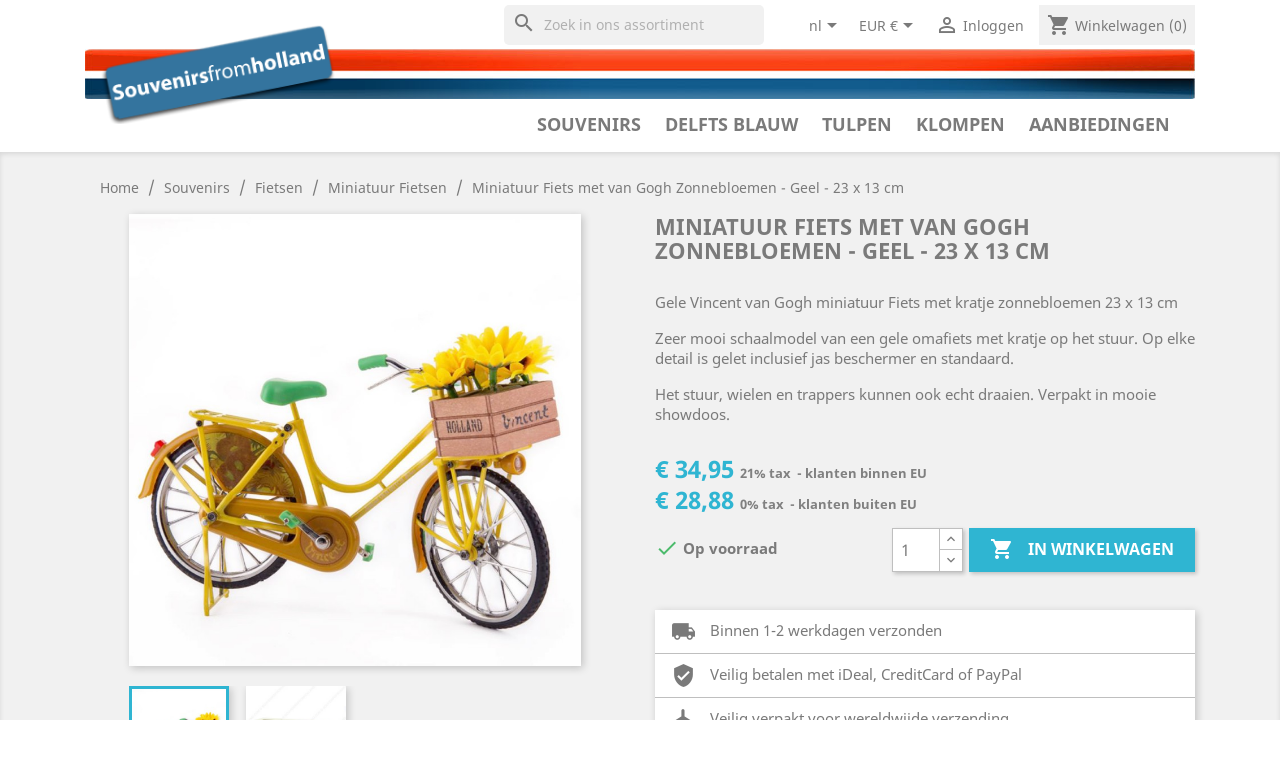

--- FILE ---
content_type: text/html; charset=utf-8
request_url: https://souvenirsfromholland.com/nl/miniatuur-fietsen-souvenirs-kopen/1116-miniatuur-fiets-met-van-gogh-zonnebloemen-geel-23-x-13-cm-8717683093046.html
body_size: 34281
content:
<!doctype html>
<html lang="nl">

  <head>
    
      
  <meta charset="utf-8">


  <meta http-equiv="x-ua-compatible" content="ie=edge">



  <link rel="canonical" href="https://souvenirsfromholland.com/nl/miniatuur-fietsen-souvenirs-kopen/1116-miniatuur-fiets-met-van-gogh-zonnebloemen-geel-23-x-13-cm-8717683093046.html">

  <title>Miniatuur Fiets met van Gogh Zonnebloemen - Geel - 23 x 13 cm - Fietsen • Souvenirs from Holland</title>
  <meta name="description" content="Koop uw `	Miniatuur Fiets met van Gogh Zonnebloemen - Geel - 23 x 13 cm - Fietsen ` online bij Souvenirs From Holland:	Gele Vincent van Gogh miniatuur Fiets met">
  <meta name="keywords" content="miniatuur fiets met krat zonnebloemen - geel - 23 x 13 cm, miniatuur, fiets, met, krat, zonnebloemen, geel, 23, x, 13, cm, fietsen, miniatuur, fietsen miniatuur">
        <link rel="canonical" href="https://souvenirsfromholland.com/nl/miniatuur-fietsen-souvenirs-kopen/1116-miniatuur-fiets-met-van-gogh-zonnebloemen-geel-23-x-13-cm-8717683093046.html">
    
                  <link rel="alternate" href="https://souvenirsfromholland.com/en/miniature-bicycles-souvenirs/1116-bicycle-yellow-van-gogh-sunflowers-miniature-23-x-13-cm-8717683093046.html" hreflang="en-us">
                  <link rel="alternate" href="https://souvenirsfromholland.com/nl/miniatuur-fietsen-souvenirs-kopen/1116-miniatuur-fiets-met-van-gogh-zonnebloemen-geel-23-x-13-cm-8717683093046.html" hreflang="nl-nl">
        



  <meta name="viewport" content="width=device-width, initial-scale=1">



  <link rel="icon" type="image/vnd.microsoft.icon" href="https://souvenirsfromholland.com/img/favicon.ico?1553605383">
  <link rel="shortcut icon" type="image/x-icon" href="https://souvenirsfromholland.com/img/favicon.ico?1553605383">

	 

<!-- Set default settings before loading for (gtag.js) - Google Analytics  -->
<script>
  window.dataLayer = window.dataLayer || [];
  function gtag(){dataLayer.push(arguments);}
  gtag('consent', 'default', {
    'ad_storage': 'denied',
    'analytics_storage': 'denied'
  });
</script>
<!-- Global site tag (gtag.js) - Google Analytics -->	 
<!-- <script async src="https://www.googletagmanager.com/gtag/js?id=UA-10140828-2"></script>-->
<script async src="https://www.googletagmanager.com/gtag/js?id=G-D6BY06N6KF"></script>	 
	 
<!-- Latest Release with support for IAB TCF v2.0 -->
<script src="https://cc.cdn.civiccomputing.com/9/cookieControl-9.6.1.min.js"></script>
	 
	 
		 	 
	<script>
	  window.dataLayer = window.dataLayer || [];
	  function gtag(){dataLayer.push(arguments);}
	  gtag('js', new Date());

	  gtag('config', 'G-D6BY06N6KF');

		var config = {
			apiKey: 'f7b0d7863447f96ca37dc7486952279779b2125f',
			product: 'COMMUNITY',
				optionalCookies: [


					{
						name: 'analytics',
						label: 'Analytical Cookies',
						description: 'Met analytische cookies kunnen wij onze webshop verbeteren door informatie over het gebruik ervan te verzamelen.',
						cookies: ['_ga', '_gid', '_gat', '__utma', '__utmt', '__utmb', '__utmc', '__utmz', '__utmv'],
						onAccept: function(){
							gtag('consent', 'update', {'analytics_storage': 'granted'});
						},
						onRevoke: function(){
							gtag('consent', 'update', {'analytics_storage': 'denied'});
						}
					},
					{
						name: 'marketing',
						label: 'Marketing Cookies',
						description: 'Wij gebruiken marketingcookies om relevante advertenties die u ontvangt te verbeteren.',
						cookies: ['fr'],
						onAccept: function(){
							gtag('consent', 'update', {'ad_storage': 'granted'});
							// Add Facebook Pixel
							!function(f,b,e,v,n,t,s)
							{if(f.fbq)return;n=f.fbq=function(){n.callMethod?
									n.callMethod.apply(n,arguments):n.queue.push(arguments)};
									if(!f._fbq)f._fbq=n;n.push=n;n.loaded=!0;n.version='2.0';
									n.queue=[];t=b.createElement(e);t.async=!0;
									t.src=v;s=b.getElementsByTagName(e)[0];
									s.parentNode.insertBefore(t,s)}(window,document,'script',
									'https://connect.facebook.net/en_US/fbevents.js');
							fbq('init', 'xxxxxxxxxxxxxxx');
							fbq('track', 'PageView');
							fbq('consent', 'grant');
							// End Facebook Pixel
						},
						onRevoke: function(){
							gtag('consent', 'update', {'ad_storage': 'denied'});
							fbq('consent', 'revoke');
						}
					}
			],

			position: 'LEFT',
			theme: 'DARK',
					closeStyle: 'icon',
					initialState: "OPEN",
					text : {
						title: 'Onze site maakt gebruik van cookies.',
						intro:  'Sommige van deze cookies zijn noodzakelijk voor een goede werking van de website, andere cookies helpen ons om uw ervaring op onze website te verbeteren.',
						acceptRecommended : 'Accepteer aanbevolen instellingen',
						acceptSettings : 'Cookies accepteren',
						rejectSettings : 'Cookies afwijzen',
						necessaryTitle : 'Noodzakelijke cookies',
						necessaryDescription : 'Noodzakelijke cookies maken bepaalde functies op onze website mogelijk, zoals navigatie en toegang tot beveiligde gebieden. De website kan niet goed functioneren zonder deze cookies en kan alleen worden uitgeschakeld door uw browservoorkeuren te wijzigen.',
						thirdPartyTitle : 'Warning: Some cookies require your attention',
						thirdPartyDescription : 'Please follow the link(s) below to opt out manually.',
						on : 'Aan',
						off : 'Uit',
						accept : 'Accepteren',
						reject : 'Afwijzen',
						settings : 'Cookie vookeuren',
						closeLabel : 'Sluiten',
						accessibilityAlert : 'Deze site maakt gebruik van cookies om informatie op te slaan. Druk op toegangstoets C voor meer informatie over de instellingen.',
					},
					statement : {
						description: 'For more information please visit our',
						name : 'Privacy & Cookies Policy',
						url: 'https://souvenirsfromholland.com/content/7-privacy-policy-cookies',
						updated : '26/03/2019'	}			
		};

		CookieControl.load( config );

	</script>
	

	 
	 


    <link rel="stylesheet" href="https://souvenirsfromholland.com/themes/souvenirs/assets/cache/theme-fb0fc9157.css" type="text/css" media="all">




  

  <script type="text/javascript">
        var isVersionGreaterOrEqualTo177 = true;
        var mollieSubAjaxUrl = "https:\/\/souvenirsfromholland.com\/nl\/module\/mollie\/ajax";
        var prestashop = {"cart":{"products":[],"totals":{"total":{"type":"total","label":"Totaal","amount":0,"value":"\u20ac\u00a00,00"},"total_including_tax":{"type":"total","label":"Totaal (incl. btw)","amount":0,"value":"\u20ac\u00a00,00"},"total_excluding_tax":{"type":"total","label":"Totaal (excl. btw)","amount":0,"value":"\u20ac\u00a00,00"}},"subtotals":{"products":{"type":"products","label":"Subtotaal","amount":0,"value":"\u20ac\u00a00,00"},"discounts":null,"shipping":{"type":"shipping","label":"Verzending","amount":0,"value":""},"tax":{"type":"tax","label":"inclusief BTW","amount":0,"value":"\u20ac\u00a00,00"}},"products_count":0,"summary_string":"0 artikelen","vouchers":{"allowed":1,"added":[]},"discounts":[],"minimalPurchase":0,"minimalPurchaseRequired":""},"currency":{"id":1,"name":"Euro","iso_code":"EUR","iso_code_num":"978","sign":"\u20ac"},"customer":{"lastname":null,"firstname":null,"email":null,"birthday":null,"newsletter":null,"newsletter_date_add":null,"optin":null,"website":null,"company":null,"siret":null,"ape":null,"is_logged":false,"gender":{"type":null,"name":null},"addresses":[]},"language":{"name":"Nederlands (Dutch)","iso_code":"nl","locale":"nl-NL","language_code":"nl-nl","is_rtl":"0","date_format_lite":"d-m-Y","date_format_full":"d-m-Y H:i:s","id":2},"page":{"title":"","canonical":"https:\/\/souvenirsfromholland.com\/nl\/miniatuur-fietsen-souvenirs-kopen\/1116-miniatuur-fiets-met-van-gogh-zonnebloemen-geel-23-x-13-cm-8717683093046.html","meta":{"title":"Miniatuur Fiets met van Gogh Zonnebloemen - Geel - 23 x 13 cm - Fietsen \u2022 Souvenirs from Holland","description":"Koop uw `\tMiniatuur Fiets met van Gogh Zonnebloemen - Geel - 23 x 13 cm - Fietsen ` online bij Souvenirs From Holland:\tGele Vincent van Gogh miniatuur Fiets met","keywords":"miniatuur fiets met krat zonnebloemen - geel - 23 x 13 cm, miniatuur, fiets, met, krat, zonnebloemen, geel, 23, x, 13, cm, fietsen, miniatuur, fietsen miniatuur","robots":"index"},"page_name":"product","body_classes":{"lang-nl":true,"lang-rtl":false,"country-NL":true,"currency-EUR":true,"layout-full-width":true,"page-product":true,"tax-display-disabled":true,"product-id-1116":true,"product-Miniatuur Fiets met van Gogh Zonnebloemen - Geel - 23 x 13 cm":true,"product-id-category-112":true,"product-id-manufacturer-4":true,"product-id-supplier-6":true,"product-available-for-order":true},"admin_notifications":[]},"shop":{"name":"Souvenirs From Holland","logo":"https:\/\/souvenirsfromholland.com\/img\/souvenirs-from-holland-logo-1527113943.jpg","stores_icon":"https:\/\/souvenirsfromholland.com\/img\/logo_stores.png","favicon":"https:\/\/souvenirsfromholland.com\/img\/favicon.ico"},"urls":{"base_url":"https:\/\/souvenirsfromholland.com\/","current_url":"https:\/\/souvenirsfromholland.com\/nl\/miniatuur-fietsen-souvenirs-kopen\/1116-miniatuur-fiets-met-van-gogh-zonnebloemen-geel-23-x-13-cm-8717683093046.html","shop_domain_url":"https:\/\/souvenirsfromholland.com","img_ps_url":"https:\/\/souvenirsfromholland.com\/img\/","img_cat_url":"https:\/\/souvenirsfromholland.com\/img\/c\/","img_lang_url":"https:\/\/souvenirsfromholland.com\/img\/l\/","img_prod_url":"https:\/\/souvenirsfromholland.com\/img\/p\/","img_manu_url":"https:\/\/souvenirsfromholland.com\/img\/m\/","img_sup_url":"https:\/\/souvenirsfromholland.com\/img\/su\/","img_ship_url":"https:\/\/souvenirsfromholland.com\/img\/s\/","img_store_url":"https:\/\/souvenirsfromholland.com\/img\/st\/","img_col_url":"https:\/\/souvenirsfromholland.com\/img\/co\/","img_url":"https:\/\/souvenirsfromholland.com\/themes\/souvenirs\/assets\/img\/","css_url":"https:\/\/souvenirsfromholland.com\/themes\/souvenirs\/assets\/css\/","js_url":"https:\/\/souvenirsfromholland.com\/themes\/souvenirs\/assets\/js\/","pic_url":"https:\/\/souvenirsfromholland.com\/upload\/","pages":{"address":"https:\/\/souvenirsfromholland.com\/nl\/adres","addresses":"https:\/\/souvenirsfromholland.com\/nl\/adressen","authentication":"https:\/\/souvenirsfromholland.com\/nl\/aanmelden","cart":"https:\/\/souvenirsfromholland.com\/nl\/winkelmandje","category":"https:\/\/souvenirsfromholland.com\/nl\/index.php?controller=category","cms":"https:\/\/souvenirsfromholland.com\/nl\/index.php?controller=cms","contact":"https:\/\/souvenirsfromholland.com\/nl\/contact-opnemen","discount":"https:\/\/souvenirsfromholland.com\/nl\/korting","guest_tracking":"https:\/\/souvenirsfromholland.com\/nl\/bestelling-volgen-als-gast","history":"https:\/\/souvenirsfromholland.com\/nl\/besteloverzicht","identity":"https:\/\/souvenirsfromholland.com\/nl\/identiteit","index":"https:\/\/souvenirsfromholland.com\/nl\/","my_account":"https:\/\/souvenirsfromholland.com\/nl\/mijn-account","order_confirmation":"https:\/\/souvenirsfromholland.com\/nl\/order-bevestiging","order_detail":"https:\/\/souvenirsfromholland.com\/nl\/index.php?controller=order-detail","order_follow":"https:\/\/souvenirsfromholland.com\/nl\/bestelling-volgen","order":"https:\/\/souvenirsfromholland.com\/nl\/bestelling","order_return":"https:\/\/souvenirsfromholland.com\/nl\/index.php?controller=order-return","order_slip":"https:\/\/souvenirsfromholland.com\/nl\/bestel-bon","pagenotfound":"https:\/\/souvenirsfromholland.com\/nl\/pagina-niet-gevonden","password":"https:\/\/souvenirsfromholland.com\/nl\/wachtwoord-opvragen","pdf_invoice":"https:\/\/souvenirsfromholland.com\/nl\/index.php?controller=pdf-invoice","pdf_order_return":"https:\/\/souvenirsfromholland.com\/nl\/index.php?controller=pdf-order-return","pdf_order_slip":"https:\/\/souvenirsfromholland.com\/nl\/index.php?controller=pdf-order-slip","prices_drop":"https:\/\/souvenirsfromholland.com\/nl\/aanbiedingen","product":"https:\/\/souvenirsfromholland.com\/nl\/index.php?controller=product","search":"https:\/\/souvenirsfromholland.com\/nl\/zoeken","sitemap":"https:\/\/souvenirsfromholland.com\/nl\/sitemap","stores":"https:\/\/souvenirsfromholland.com\/nl\/winkels","supplier":"https:\/\/souvenirsfromholland.com\/nl\/leverancier","register":"https:\/\/souvenirsfromholland.com\/nl\/aanmelden?create_account=1","order_login":"https:\/\/souvenirsfromholland.com\/nl\/bestelling?login=1"},"alternative_langs":{"en-us":"https:\/\/souvenirsfromholland.com\/en\/miniature-bicycles-souvenirs\/1116-bicycle-yellow-van-gogh-sunflowers-miniature-23-x-13-cm-8717683093046.html","nl-nl":"https:\/\/souvenirsfromholland.com\/nl\/miniatuur-fietsen-souvenirs-kopen\/1116-miniatuur-fiets-met-van-gogh-zonnebloemen-geel-23-x-13-cm-8717683093046.html"},"theme_assets":"\/themes\/souvenirs\/assets\/","actions":{"logout":"https:\/\/souvenirsfromholland.com\/nl\/?mylogout="},"no_picture_image":{"bySize":{"small_default":{"url":"https:\/\/souvenirsfromholland.com\/img\/p\/nl-default-small_default.jpg","width":98,"height":98},"cart_default":{"url":"https:\/\/souvenirsfromholland.com\/img\/p\/nl-default-cart_default.jpg","width":125,"height":125},"146":{"url":"https:\/\/souvenirsfromholland.com\/img\/p\/nl-default-146.jpg","width":146,"height":146},"180":{"url":"https:\/\/souvenirsfromholland.com\/img\/p\/nl-default-180.jpg","width":180,"height":180},"product_list":{"url":"https:\/\/souvenirsfromholland.com\/img\/p\/nl-default-product_list.jpg","width":186,"height":186},"home_default":{"url":"https:\/\/souvenirsfromholland.com\/img\/p\/nl-default-home_default.jpg","width":250,"height":250},"medium_default":{"url":"https:\/\/souvenirsfromholland.com\/img\/p\/nl-default-medium_default.jpg","width":452,"height":452},"large_default":{"url":"https:\/\/souvenirsfromholland.com\/img\/p\/nl-default-large_default.jpg","width":800,"height":800}},"small":{"url":"https:\/\/souvenirsfromholland.com\/img\/p\/nl-default-small_default.jpg","width":98,"height":98},"medium":{"url":"https:\/\/souvenirsfromholland.com\/img\/p\/nl-default-product_list.jpg","width":186,"height":186},"large":{"url":"https:\/\/souvenirsfromholland.com\/img\/p\/nl-default-large_default.jpg","width":800,"height":800},"legend":""}},"configuration":{"display_taxes_label":false,"display_prices_tax_incl":true,"is_catalog":false,"show_prices":true,"opt_in":{"partner":false},"quantity_discount":{"type":"price","label":"Per stuk"},"voucher_enabled":1,"return_enabled":0},"field_required":[],"breadcrumb":{"links":[{"title":"Home","url":"https:\/\/souvenirsfromholland.com\/nl\/"},{"title":"Souvenirs","url":"https:\/\/souvenirsfromholland.com\/nl\/3-souvenirs-kopen"},{"title":"Fietsen","url":"https:\/\/souvenirsfromholland.com\/nl\/111-fietsen-souvenirs-kopen"},{"title":"Miniatuur Fietsen","url":"https:\/\/souvenirsfromholland.com\/nl\/112-miniatuur-fietsen-souvenirs-kopen"},{"title":"Miniatuur Fiets met van Gogh Zonnebloemen - Geel - 23 x 13 cm","url":"https:\/\/souvenirsfromholland.com\/nl\/miniatuur-fietsen-souvenirs-kopen\/1116-miniatuur-fiets-met-van-gogh-zonnebloemen-geel-23-x-13-cm-8717683093046.html"}],"count":5},"link":{"protocol_link":"https:\/\/","protocol_content":"https:\/\/"},"time":1768901699,"static_token":"e86a3fdd49285903c1fcbc37d29305d6","token":"a48cd95da6e43cda9dcfd8342f4c7ab1","debug":false};
      </script>



  





    <script type="application/ld+json">
        {
            "@context": "http://schema.org",
            "@type": "Store",
            "image": "https://souvenirsfromholland.com/img/souvenirs-from-holland-logo_mail.jpg",
            "logo": "https://souvenirsfromholland.com/img/souvenirs-from-holland-logo_mail.jpg",
            "@id": "https://souvenirsfromholland.com",
            "name": "Souvenirs from Holland",
            "address": {
                "@type": "PostalAddress",
                "streetAddress": "Weesperstraat 94 D",
                "addressLocality": "Diemen",
                "postalCode": "1112 AP",
                "addressCountry": "NL"
            },
            "geo": {
                "@type": "GeoCoordinates",
                "latitude": 52.33398,
                "longitude": 4.96939
            },
            "url": "https://www.souvenirsfromholland.com",
            "sameAs": [
                "https://www.facebook.com/SouvenirsFromHolland/",
                "https://nl.pinterest.com/souvenirsfromholland/",
                "https://www.instagram.com/souvenirsfromholland/"
            ],
						"currenciesAccepted": "EUR, USD",
						"paymentAccepted": "Credit Card, Pay Pal, iDeal, Bancontact, Bankwire",
						"email": "service@souvenirsfromholland.com",
						"vatID": "NL821116836B01",
						"priceRange": "$-$$$"
        }
    </script>
    
    <script type="text/javascript">
			if(top.location != self.location) {
					top.location = self.location;
			}
		</script>
    
    
    
    
    
        
  <meta property="og:type" content="product">
  <meta property="og:url" content="https://souvenirsfromholland.com/nl/miniatuur-fietsen-souvenirs-kopen/1116-miniatuur-fiets-met-van-gogh-zonnebloemen-geel-23-x-13-cm-8717683093046.html">
  <meta property="og:title" content="Miniatuur Fiets met van Gogh Zonnebloemen - Geel - 23 x 13 cm - Fietsen • Souvenirs from Holland">
  <meta property="og:site_name" content="Souvenirs From Holland">
  <meta property="og:description" content="Koop uw `	Miniatuur Fiets met van Gogh Zonnebloemen - Geel - 23 x 13 cm - Fietsen ` online bij Souvenirs From Holland:	Gele Vincent van Gogh miniatuur Fiets met">
    <meta property="og:image" content="https://souvenirsfromholland.com/2267-large_default/miniatuur-fiets-met-van-gogh-zonnebloemen-geel-23-x-13-cm.jpg">
    <meta property="product:pretax_price:amount" content="28.884298">
    <meta property="product:pretax_price:currency" content="EUR">
    <meta property="product:price:amount" content="34.95">
    <meta property="product:price:currency" content="EUR">
    <meta property="product:weight:value" content="1.500000">
  <meta property="product:weight:units" content="kg">
  
  </head>

  <body id="product" class="lang-nl country-nl currency-eur layout-full-width page-product tax-display-disabled product-id-1116 product-miniatuur-fiets-met-van-gogh-zonnebloemen-geel-23-x-13-cm product-id-category-112 product-id-manufacturer-4 product-id-supplier-6 product-available-for-order">

    
      <div class="col-md-5 links">
  <div class="row">
    </div>
</div>

    

    <main>
      
              

      <header id="header">
        
          
  <div class="header-banner">
  

  
                
    
  </div>



  <nav class="header-nav">

    <div class="container">
      <div class="row">
      
        <div class="float-md-right hidden-sm-down">
          <div class="col-lg-7 col-md-5 col-xs-12">
            <!-- Block search module TOP -->
<div id="search_widget" class="search-widgets" data-search-controller-url="//souvenirsfromholland.com/nl/zoeken">
  <form method="get" action="//souvenirsfromholland.com/nl/zoeken">
    <input type="hidden" name="controller" value="search">
    <i class="material-icons search" aria-hidden="true">search</i>
    <input type="text" name="s" value="" placeholder="Zoek in ons assortiment" aria-label="Zoeken">
    <i class="material-icons clear" aria-hidden="true">clear</i>
  </form>
</div>
	 
	 
	 
<!-- /Block search module TOP -->

          </div>
          <div class="col-lg-5 col-md-7 right-nav float-md-right">
            <div id="_desktop_language_selector">
  <div class="language-selector-wrapper">
    <span id="language-selector-label" class="hidden-md-up">Taal:</span>
    <div class="language-selector dropdown js-dropdown">
      <button data-toggle="dropdown" class="hidden-sm-down btn-unstyle" aria-haspopup="true" aria-expanded="false" aria-label="Vervolgkeuzelijst taal">
        <span class="expand-more">nl</span>
        <i class="material-icons expand-more">&#xE5C5;</i>
      </button>
      <ul class="dropdown-menu hidden-sm-down" aria-labelledby="language-selector-label">
                  <li >
            <a href="https://souvenirsfromholland.com/en/miniature-bicycles-souvenirs/1116-bicycle-yellow-van-gogh-sunflowers-miniature-23-x-13-cm-8717683093046.html" class="dropdown-item">English</a>
          </li>
                  <li  class="current" >
            <a href="https://souvenirsfromholland.com/nl/miniatuur-fietsen-souvenirs-kopen/1116-miniatuur-fiets-met-van-gogh-zonnebloemen-geel-23-x-13-cm-8717683093046.html" class="dropdown-item">Nederlands</a>
          </li>
              </ul>
      <select class="link hidden-md-up" aria-labelledby="language-selector-label">
                  <option value="https://souvenirsfromholland.com/en/miniature-bicycles-souvenirs/1116-bicycle-yellow-van-gogh-sunflowers-miniature-23-x-13-cm-8717683093046.html">English</option>
                  <option value="https://souvenirsfromholland.com/nl/miniatuur-fietsen-souvenirs-kopen/1116-miniatuur-fiets-met-van-gogh-zonnebloemen-geel-23-x-13-cm-8717683093046.html" selected="selected">Nederlands</option>
              </select>
    </div>
  </div>
</div>
<div id="_desktop_currency_selector">
  <div class="currency-selector dropdown js-dropdown">
    <button data-target="#" data-toggle="dropdown" class="hidden-sm-down btn-unstyle" aria-haspopup="true" aria-expanded="false" aria-label="Vervolgkeuzelijst valuta">
      <span class="expand-more _gray-darker">EUR €</span>
      <i class="material-icons expand-more">&#xE5C5;</i>
    </button>
    <ul class="dropdown-menu hidden-sm-down" aria-labelledby="currency-selector-label">
              <li  class="current" >
          <a title="Euro" rel="nofollow" href="https://souvenirsfromholland.com/nl/miniatuur-fietsen-souvenirs-kopen/1116-miniatuur-fiets-met-van-gogh-zonnebloemen-geel-23-x-13-cm-8717683093046.html?SubmitCurrency=1&amp;id_currency=1" class="dropdown-item">EUR €</a>
        </li>
              <li >
          <a title="US Dollar" rel="nofollow" href="https://souvenirsfromholland.com/nl/miniatuur-fietsen-souvenirs-kopen/1116-miniatuur-fiets-met-van-gogh-zonnebloemen-geel-23-x-13-cm-8717683093046.html?SubmitCurrency=1&amp;id_currency=2" class="dropdown-item">USD $</a>
        </li>
          </ul>
    <select class="link hidden-md-up" aria-labelledby="currency-selector-label">
              <option value="https://souvenirsfromholland.com/nl/miniatuur-fietsen-souvenirs-kopen/1116-miniatuur-fiets-met-van-gogh-zonnebloemen-geel-23-x-13-cm-8717683093046.html?SubmitCurrency=1&amp;id_currency=1" selected="selected">EUR €</option>
              <option value="https://souvenirsfromholland.com/nl/miniatuur-fietsen-souvenirs-kopen/1116-miniatuur-fiets-met-van-gogh-zonnebloemen-geel-23-x-13-cm-8717683093046.html?SubmitCurrency=1&amp;id_currency=2">USD $</option>
          </select>
  </div>
</div>
<div id="_desktop_user_info">
  <div class="user-info">
          <a
        href="https://souvenirsfromholland.com/nl/mijn-account"
        title="Inloggen voor uw klantaccount"
        rel="nofollow"
      >
        <i class="material-icons">&#xE7FF;</i>
        <span class="hidden-sm-down">Inloggen</span>
      </a>
      </div>
</div>
<div id="_desktop_cart">
  <div class="blockcart cart-preview inactive" data-refresh-url="//souvenirsfromholland.com/nl/module/ps_shoppingcart/ajax">
    <div class="header">
              <i class="material-icons shopping-cart">shopping_cart</i>
        <span class="hidden-sm-down">Winkelwagen</span>
        <span class="cart-products-count">(0)</span>
          </div>
  </div>
</div>

          </div>
        </div>

        <div class="hidden-md-up text-sm-center mobile">

          <div class="col-xs-12">
	          <div class="top-logo" id="_mobile_logo"></div>
          </div>

          <div class="float-xs-left" id="menu-icon">
            <i class="material-icons d-inline">&#xE5D2;</i>
          </div>
          <div class="float-xs-right" id="_mobile_cart"></div>
          <div class="float-xs-right" id="_mobile_user_info"></div>
          
          <div class="clearfix"></div>

          <div class="col-xs-12">
            <!-- Block search module TOP -->
<div id="search_widget" class="search-widgets" data-search-controller-url="//souvenirsfromholland.com/nl/zoeken">
  <form method="get" action="//souvenirsfromholland.com/nl/zoeken">
    <input type="hidden" name="controller" value="search">
    <i class="material-icons search" aria-hidden="true">search</i>
    <input type="text" name="s" value="" placeholder="Zoek in ons assortiment" aria-label="Zoeken">
    <i class="material-icons clear" aria-hidden="true">clear</i>
  </form>
</div>
	 
	 
	 
<!-- /Block search module TOP -->

          </div>

        </div>
      </div>
    </div>
  </nav>



  <div class="header-top">
    <div class="container">
       <div class="row">
        <div class="col-md-2 hidden-sm-down" id="_desktop_logo">
                            <a href="https://souvenirsfromholland.com/">
                  <img class="logo img-responsive" src="https://souvenirsfromholland.com/img/souvenirs-from-holland-logo-1527113943.jpg" alt="Souvenirs From Holland">
                </a>
                    </div>

        <div class="col-md-12 col-sm-12 position-static" id="_top_menu"> 
          <div class="main-menu hidden-sm-down float-sm-right" >
   <ul class="main-menu">
         <li class="category" id="category-3">

         <a href="https://souvenirsfromholland.com/nl/3-souvenirs-kopen" data-depth="0" title="Souvenirs" >
            Souvenirs
         </a>
         
                     <div class="dropdown-content newspaper">
                           <div class="dropdown-block">
                  <a href="https://souvenirsfromholland.com/nl/208-dieren-souvenirs-kopen" data-depth="1" title="Dieren" >
                     Dieren
                  </a>
                                    <ul>
                                             <li><a href="https://souvenirsfromholland.com/nl/209-honden-puppies-souvenirs-kopen" data-depth="2" title="Honden &amp; puppies">
                           Honden &amp; puppies</a>
                        </li>
                                             <li><a href="https://souvenirsfromholland.com/nl/210-katten-poesjes-souvenirs-kopen" data-depth="2" title="Katten &amp; poesjes">
                           Katten &amp; poesjes</a>
                        </li>
                                             <li><a href="https://souvenirsfromholland.com/nl/211-vlinders-souvenirs-kopen" data-depth="2" title="Vlinders">
                           Vlinders</a>
                        </li>
                                             <li><a href="https://souvenirsfromholland.com/nl/212-libelle-souvenirs-kopen" data-depth="2" title="Libelle">
                           Libelle</a>
                        </li>
                                             <li><a href="https://souvenirsfromholland.com/nl/213-paarden-souvenirs-kopen" data-depth="2" title="Paarden">
                           Paarden</a>
                        </li>
                                             <li><a href="https://souvenirsfromholland.com/nl/214-pinguin-souvenirs-kopen" data-depth="2" title="Pinguin">
                           Pinguin</a>
                        </li>
                                             <li><a href="https://souvenirsfromholland.com/nl/215-beren-souvenirs-kopen" data-depth="2" title="Beren">
                           Beren</a>
                        </li>
                                             <li><a href="https://souvenirsfromholland.com/nl/216-uil-souvenirs-kopen" data-depth="2" title="Uil">
                           Uil</a>
                        </li>
                                             <li><a href="https://souvenirsfromholland.com/nl/217-vogels-souvenirs-kopen" data-depth="2" title="Vogels">
                           Vogels</a>
                        </li>
                                             <li><a href="https://souvenirsfromholland.com/nl/105-koeien-souvenirs-kopen" data-depth="2" title="Koeien">
                           Koeien</a>
                        </li>
                                       </ul>
                                 </div>
                           <div class="dropdown-block">
                  <a href="https://souvenirsfromholland.com/nl/139-rondom-het-huis-souvenirs-kopen" data-depth="1" title="Rondom het Huis" >
                     Rondom het Huis
                  </a>
                                    <ul>
                                             <li><a href="https://souvenirsfromholland.com/nl/61-vogelhuisjes-souvenirs-kopen" data-depth="2" title="Vogelhuisjes">
                           Vogelhuisjes</a>
                        </li>
                                             <li><a href="https://souvenirsfromholland.com/nl/174-tulpvazen-vazen-souvenirs-kopen" data-depth="2" title="Tulpvazen &amp; Vazen">
                           Tulpvazen &amp; Vazen</a>
                        </li>
                                             <li><a href="https://souvenirsfromholland.com/nl/185-wandborden-appliques-souvenirs-kopen" data-depth="2" title="Wandborden &amp; Appliques">
                           Wandborden &amp; Appliques</a>
                        </li>
                                             <li><a href="https://souvenirsfromholland.com/nl/146-kandelaars-waxinelichtjes-souvenirs-kopen" data-depth="2" title="Kandelaars &amp; Waxinelichtjes">
                           Kandelaars &amp; Waxinelichtjes</a>
                        </li>
                                             <li><a href="https://souvenirsfromholland.com/nl/57-raam-stickers-souvenirs-kopen" data-depth="2" title="(Raam) Stickers">
                           (Raam) Stickers</a>
                        </li>
                                             <li><a href="https://souvenirsfromholland.com/nl/77-klokken-souvenirs-kopen" data-depth="2" title="Klokken">
                           Klokken</a>
                        </li>
                                             <li><a href="https://souvenirsfromholland.com/nl/183-bloempotjes-souvenirs-kopen" data-depth="2" title="Bloempotjes">
                           Bloempotjes</a>
                        </li>
                                             <li><a href="https://souvenirsfromholland.com/nl/54-huisnummers-en-deurplaatjes-souvenirs-kopen" data-depth="2" title="Huisnummers en deurplaatjes">
                           Huisnummers en deurplaatjes</a>
                        </li>
                                             <li><a href="https://souvenirsfromholland.com/nl/201-tafelbellen-souvenirs-kopen" data-depth="2" title="Tafelbellen">
                           Tafelbellen</a>
                        </li>
                                       </ul>
                                 </div>
                           <div class="dropdown-block">
                  <a href="https://souvenirsfromholland.com/nl/111-fietsen-souvenirs-kopen" data-depth="1" title="Fietsen" >
                     Fietsen
                  </a>
                                    <ul>
                                             <li><a href="https://souvenirsfromholland.com/nl/117-fietsbellen-souvenirs-kopen" data-depth="2" title="Fietsbellen">
                           Fietsbellen</a>
                        </li>
                                             <li><a href="https://souvenirsfromholland.com/nl/150-fiets-sleutelhangers-souvenirs-kopen" data-depth="2" title="Fiets Sleutelhangers">
                           Fiets Sleutelhangers</a>
                        </li>
                                             <li><a href="https://souvenirsfromholland.com/nl/112-miniatuur-fietsen-souvenirs-kopen" data-depth="2" title="Miniatuur Fietsen">
                           Miniatuur Fietsen</a>
                        </li>
                                             <li><a href="https://souvenirsfromholland.com/nl/178-zadelhoes-souvenirs-kopen" data-depth="2" title="Zadelhoes">
                           Zadelhoes</a>
                        </li>
                                             <li><a href="https://souvenirsfromholland.com/nl/227-fiets-magneten" data-depth="2" title="Fiets magneten">
                           Fiets magneten</a>
                        </li>
                                       </ul>
                                 </div>
                           <div class="dropdown-block">
                  <a href="https://souvenirsfromholland.com/nl/36-kerstversiering-kerstmis-souvenirs-kopen" data-depth="1" title="Kerstversiering Kerstmis" >
                     Kerstversiering Kerstmis
                  </a>
                                    <ul>
                                             <li><a href="https://souvenirsfromholland.com/nl/39-kerstballen-en-pegels-souvenirs-kopen" data-depth="2" title="Kerstballen en pegels">
                           Kerstballen en pegels</a>
                        </li>
                                             <li><a href="https://souvenirsfromholland.com/nl/60-flat-flowers-raamdecoratie-souvenirs-kopen" data-depth="2" title="Flat Flowers - Raamdecoratie">
                           Flat Flowers - Raamdecoratie</a>
                        </li>
                                             <li><a href="https://souvenirsfromholland.com/nl/38-kerstfiguren-hangend-souvenirs-kopen" data-depth="2" title="Kerstfiguren hangend">
                           Kerstfiguren hangend</a>
                        </li>
                                             <li><a href="https://souvenirsfromholland.com/nl/45-top-kwaliteit-handgeschilderd-delfts-blauw-souvenirs-kopen" data-depth="2" title="Top Kwaliteit - Handgeschilderd Delfts Blauw">
                           Top Kwaliteit - Handgeschilderd Delfts Blauw</a>
                        </li>
                                             <li><a href="https://souvenirsfromholland.com/nl/189-staande-beeldjes-souvenirs-kopen" data-depth="2" title="Staande beeldjes">
                           Staande beeldjes</a>
                        </li>
                                       </ul>
                                 </div>
                           <div class="dropdown-block">
                  <a href="https://souvenirsfromholland.com/nl/9-grachtenhuizen-souvenirs-kopen" data-depth="1" title="Grachtenhuizen" >
                     Grachtenhuizen
                  </a>
                                    <ul>
                                             <li><a href="https://souvenirsfromholland.com/nl/119-klm-huisjes" data-depth="2" title="KLM huisjes">
                           KLM huisjes</a>
                        </li>
                                             <li><a href="https://souvenirsfromholland.com/nl/231-amsterdam-streets" data-depth="2" title="Amsterdam Streets ©">
                           Amsterdam Streets ©</a>
                        </li>
                                             <li><a href="https://souvenirsfromholland.com/nl/16-delfts-blauw-souvenirs-kopen" data-depth="2" title="Delfts Blauw">
                           Delfts Blauw</a>
                        </li>
                                             <li><a href="https://souvenirsfromholland.com/nl/90-blauw-wit-souvenirs-kopen" data-depth="2" title="Blauw Wit">
                           Blauw Wit</a>
                        </li>
                                             <li><a href="https://souvenirsfromholland.com/nl/230-polystone-8cm" data-depth="2" title="Polystone 8cm">
                           Polystone 8cm</a>
                        </li>
                                             <li><a href="https://souvenirsfromholland.com/nl/72-polystone-11cm" data-depth="2" title="Polystone 11cm">
                           Polystone 11cm</a>
                        </li>
                                       </ul>
                                 </div>
                           <div class="dropdown-block">
                  <a href="https://souvenirsfromholland.com/nl/140-fashion-accessoires-souvenirs-kopen" data-depth="1" title="Fashion &amp; Accessoires" >
                     Fashion &amp; Accessoires
                  </a>
                                    <ul>
                                             <li><a href="https://souvenirsfromholland.com/nl/79-petten-baseball-caps-souvenirs-kopen" data-depth="2" title="Petten - Baseball Caps">
                           Petten - Baseball Caps</a>
                        </li>
                                             <li><a href="https://souvenirsfromholland.com/nl/122-tassen-souvenirs-kopen" data-depth="2" title="Tassen">
                           Tassen</a>
                        </li>
                                             <li><a href="https://souvenirsfromholland.com/nl/123-sokken-souvenirs-kopen" data-depth="2" title="Sokken">
                           Sokken</a>
                        </li>
                                             <li><a href="https://souvenirsfromholland.com/nl/190-paraplu-s-souvenirs-kopen" data-depth="2" title="Paraplu&#039;s">
                           Paraplu&#039;s</a>
                        </li>
                                             <li><a href="https://souvenirsfromholland.com/nl/118-sjaals-souvenirs-kopen" data-depth="2" title="Sjaals">
                           Sjaals</a>
                        </li>
                                             <li><a href="https://souvenirsfromholland.com/nl/204-badges-patches-souvenirs-kopen" data-depth="2" title="Badges &amp; Patches">
                           Badges &amp; Patches</a>
                        </li>
                                             <li><a href="https://souvenirsfromholland.com/nl/206-spiegeldoosjes-souvenirs-kopen" data-depth="2" title="Spiegeldoosjes">
                           Spiegeldoosjes</a>
                        </li>
                                             <li><a href="https://souvenirsfromholland.com/nl/207-manicure-setjes-souvenirs-kopen" data-depth="2" title="Manicure setjes">
                           Manicure setjes</a>
                        </li>
                                       </ul>
                                 </div>
                           <div class="dropdown-block">
                  <a href="https://souvenirsfromholland.com/nl/32-sleutelhangers-souvenirs-kopen" data-depth="1" title="Sleutelhangers" >
                     Sleutelhangers
                  </a>
                                    <ul>
                                             <li><a href="https://souvenirsfromholland.com/nl/82-tulpen-souvenirs-kopen" data-depth="2" title="Tulpen">
                           Tulpen</a>
                        </li>
                                             <li><a href="https://souvenirsfromholland.com/nl/33-houten-klompen-souvenirs-kopen" data-depth="2" title="Houten Klompen">
                           Houten Klompen</a>
                        </li>
                                             <li><a href="https://souvenirsfromholland.com/nl/41-metaal-souvenirs-kopen" data-depth="2" title="Metaal">
                           Metaal</a>
                        </li>
                                             <li><a href="https://souvenirsfromholland.com/nl/40-textiel-souvenirs-kopen" data-depth="2" title="Textiel">
                           Textiel</a>
                        </li>
                                       </ul>
                                 </div>
                           <div class="dropdown-block">
                  <a href="https://souvenirsfromholland.com/nl/120-keuken-textiel-souvenirs-kopen" data-depth="1" title="Keuken textiel" >
                     Keuken textiel
                  </a>
                                    <ul>
                                             <li><a href="https://souvenirsfromholland.com/nl/124-theedoeken-souvenirs-kopen" data-depth="2" title="Theedoeken">
                           Theedoeken</a>
                        </li>
                                             <li><a href="https://souvenirsfromholland.com/nl/125-handdoeken-souvenirs-kopen" data-depth="2" title="Handdoeken">
                           Handdoeken</a>
                        </li>
                                             <li><a href="https://souvenirsfromholland.com/nl/114-keukenschort-souvenirs-kopen" data-depth="2" title="Keukenschort">
                           Keukenschort</a>
                        </li>
                                             <li><a href="https://souvenirsfromholland.com/nl/115-ovenwanten-souvenirs-kopen" data-depth="2" title="Ovenwanten">
                           Ovenwanten</a>
                        </li>
                                             <li><a href="https://souvenirsfromholland.com/nl/116-pannenlappen-souvenirs-kopen" data-depth="2" title="Pannenlappen">
                           Pannenlappen</a>
                        </li>
                                       </ul>
                                 </div>
                           <div class="dropdown-block">
                  <a href="https://souvenirsfromholland.com/nl/100-keuken-serviesgoed-souvenirs-kopen" data-depth="1" title="Keuken &amp; Serviesgoed" >
                     Keuken &amp; Serviesgoed
                  </a>
                                    <ul>
                                             <li><a href="https://souvenirsfromholland.com/nl/182-beer-mugs-souvenirs-kopen" data-depth="2" title="Beer mugs">
                           Beer mugs</a>
                        </li>
                                             <li><a href="https://souvenirsfromholland.com/nl/195-flessenopener-souvenirs-kopen" data-depth="2" title="Flessenopener">
                           Flessenopener</a>
                        </li>
                                             <li><a href="https://souvenirsfromholland.com/nl/226-bonbon-en-cakeschaal" data-depth="2" title="Bonbon en cakeschaal">
                           Bonbon en cakeschaal</a>
                        </li>
                                             <li><a href="https://souvenirsfromholland.com/nl/121-kaasschaaf-kaasschaven-souvenirs-kopen" data-depth="2" title="Kaasschaaf - Kaasschaven">
                           Kaasschaaf - Kaasschaven</a>
                        </li>
                                             <li><a href="https://souvenirsfromholland.com/nl/180-kaasplanken-en-snijders-souvenirs-kopen" data-depth="2" title="Kaasplanken en snijders">
                           Kaasplanken en snijders</a>
                        </li>
                                             <li><a href="https://souvenirsfromholland.com/nl/46-onderzetters-souvenirs-kopen" data-depth="2" title="Onderzetters">
                           Onderzetters</a>
                        </li>
                                             <li><a href="https://souvenirsfromholland.com/nl/37-mokken-en-bekers-souvenirs-kopen" data-depth="2" title="Mokken en Bekers">
                           Mokken en Bekers</a>
                        </li>
                                             <li><a href="https://souvenirsfromholland.com/nl/155-eierdopje-souvenirs-kopen" data-depth="2" title="Eierdopje">
                           Eierdopje</a>
                        </li>
                                             <li><a href="https://souvenirsfromholland.com/nl/94-servetten-en-servethouders-souvenirs-kopen" data-depth="2" title="Servetten en Servethouders">
                           Servetten en Servethouders</a>
                        </li>
                                             <li><a href="https://souvenirsfromholland.com/nl/26-peper-en-zout-stellen-souvenirs-kopen" data-depth="2" title="Peper en Zout Stellen">
                           Peper en Zout Stellen</a>
                        </li>
                                             <li><a href="https://souvenirsfromholland.com/nl/44-shooters-shotglazen-souvenirs-kopen" data-depth="2" title="Shooters - shotglazen">
                           Shooters - shotglazen</a>
                        </li>
                                             <li><a href="https://souvenirsfromholland.com/nl/56-bewaar-potten-souvenirs-kopen" data-depth="2" title="Bewaar potten">
                           Bewaar potten</a>
                        </li>
                                             <li><a href="https://souvenirsfromholland.com/nl/156-theepot-souvenirs-kopen" data-depth="2" title="Theepot">
                           Theepot</a>
                        </li>
                                             <li><a href="https://souvenirsfromholland.com/nl/172-theeservies-souvenirs-kopen" data-depth="2" title="Theeservies">
                           Theeservies</a>
                        </li>
                                             <li><a href="https://souvenirsfromholland.com/nl/200-waterflessen-souvenirs-kopen" data-depth="2" title="Waterflessen">
                           Waterflessen</a>
                        </li>
                                             <li><a href="https://souvenirsfromholland.com/nl/157-overige-souvenirs-kopen" data-depth="2" title="Overige">
                           Overige</a>
                        </li>
                                       </ul>
                                 </div>
                           <div class="dropdown-block">
                  <a href="https://souvenirsfromholland.com/nl/6-kinderen-souvenirs-kopen" data-depth="1" title="Kinderen" >
                     Kinderen
                  </a>
                                    <ul>
                                             <li><a href="https://souvenirsfromholland.com/nl/153-pennen-en-potloden-souvenirs-kopen" data-depth="2" title="Pennen en Potloden">
                           Pennen en Potloden</a>
                        </li>
                                             <li><a href="https://souvenirsfromholland.com/nl/51-poppen-souvenirs-kopen" data-depth="2" title="Poppen">
                           Poppen</a>
                        </li>
                                             <li><a href="https://souvenirsfromholland.com/nl/99-puzzels-legpuzzels-souvenirs-kopen" data-depth="2" title="Puzzels - Legpuzzels">
                           Puzzels - Legpuzzels</a>
                        </li>
                                             <li><a href="https://souvenirsfromholland.com/nl/21-magische-kubus-souvenirs-kopen" data-depth="2" title="Magische Kubus">
                           Magische Kubus</a>
                        </li>
                                             <li><a href="https://souvenirsfromholland.com/nl/152-spaarpotten-souvenirs-kopen" data-depth="2" title="Spaarpotten">
                           Spaarpotten</a>
                        </li>
                                             <li><a href="https://souvenirsfromholland.com/nl/22-speelkaarten-souvenirs-kopen" data-depth="2" title="Speelkaarten">
                           Speelkaarten</a>
                        </li>
                                             <li><a href="https://souvenirsfromholland.com/nl/126-sneeuwbol-souvenirs-kopen" data-depth="2" title="Sneeuwbol">
                           Sneeuwbol</a>
                        </li>
                                             <li><a href="https://souvenirsfromholland.com/nl/158-wandklokken-souvenirs-kopen" data-depth="2" title="Wandklokken">
                           Wandklokken</a>
                        </li>
                                             <li><a href="https://souvenirsfromholland.com/nl/179-jojo-souvenirs-kopen" data-depth="2" title="Jojo">
                           Jojo</a>
                        </li>
                                             <li><a href="https://souvenirsfromholland.com/nl/202-teddybeer-souvenirs-kopen" data-depth="2" title="Teddybeer">
                           Teddybeer</a>
                        </li>
                                       </ul>
                                 </div>
                           <div class="dropdown-block">
                  <a href="https://souvenirsfromholland.com/nl/8-magneten-souvenirs-kopen" data-depth="1" title="Magneten" >
                     Magneten
                  </a>
                                    <ul>
                                             <li><a href="https://souvenirsfromholland.com/nl/53-tulpen-souvenirs-kopen" data-depth="2" title="Tulpen">
                           Tulpen</a>
                        </li>
                                             <li><a href="https://souvenirsfromholland.com/nl/11-grachtenhuizen-2d-mdf-souvenirs-kopen" data-depth="2" title="Grachtenhuizen 2D MDF">
                           Grachtenhuizen 2D MDF</a>
                        </li>
                                             <li><a href="https://souvenirsfromholland.com/nl/12-klompen-souvenirs-kopen" data-depth="2" title="Klompen">
                           Klompen</a>
                        </li>
                                             <li><a href="https://souvenirsfromholland.com/nl/13-holland-souvenirs-kopen" data-depth="2" title="Holland">
                           Holland</a>
                        </li>
                                             <li><a href="https://souvenirsfromholland.com/nl/14-molens-souvenirs-kopen" data-depth="2" title="Molens">
                           Molens</a>
                        </li>
                                             <li><a href="https://souvenirsfromholland.com/nl/15-bekende-schilders-souvenirs-kopen" data-depth="2" title="Bekende Schilders">
                           Bekende Schilders</a>
                        </li>
                                             <li><a href="https://souvenirsfromholland.com/nl/47-de-wallen-red-light-district-souvenirs-kopen" data-depth="2" title="De wallen - Red Light District">
                           De wallen - Red Light District</a>
                        </li>
                                             <li><a href="https://souvenirsfromholland.com/nl/48-amsterdam-souvenirs-kopen" data-depth="2" title="Amsterdam">
                           Amsterdam</a>
                        </li>
                                             <li><a href="https://souvenirsfromholland.com/nl/49-grachtenhuizen-polystone-souvenirs-kopen" data-depth="2" title="Grachtenhuizen Polystone">
                           Grachtenhuizen Polystone</a>
                        </li>
                                             <li><a href="https://souvenirsfromholland.com/nl/196-magnetische-openers-souvenirs-kopen" data-depth="2" title="Magnetische Openers">
                           Magnetische Openers</a>
                        </li>
                                             <li><a href="https://souvenirsfromholland.com/nl/228-fietsen" data-depth="2" title="Fietsen">
                           Fietsen</a>
                        </li>
                                       </ul>
                                 </div>
                           <div class="dropdown-block">
                  <a href="https://souvenirsfromholland.com/nl/218-schrijfwaren-souvenirs-kopen" data-depth="1" title="Schrijfwaren" >
                     Schrijfwaren
                  </a>
                                    <ul>
                                             <li><a href="https://souvenirsfromholland.com/nl/219-pennen-ballpoints-souvenirs-kopen" data-depth="2" title="Pennen &amp; Ballpoints">
                           Pennen &amp; Ballpoints</a>
                        </li>
                                             <li><a href="https://souvenirsfromholland.com/nl/220-potloden-souvenirs-kopen" data-depth="2" title="Potloden">
                           Potloden</a>
                        </li>
                                             <li><a href="https://souvenirsfromholland.com/nl/221-notitieboekjes-souvenirs-kopen" data-depth="2" title="Notitieboekjes">
                           Notitieboekjes</a>
                        </li>
                                       </ul>
                                 </div>
                           <div class="dropdown-block">
                  <a href="https://souvenirsfromholland.com/nl/27-tegels-souvenirs-kopen" data-depth="1" title="Tegels" >
                     Tegels
                  </a>
                                    <ul>
                                             <li><a href="https://souvenirsfromholland.com/nl/50-oud-hollandse-beroepen-souvenirs-kopen" data-depth="2" title="Oud Hollandse Beroepen">
                           Oud Hollandse Beroepen</a>
                        </li>
                                             <li><a href="https://souvenirsfromholland.com/nl/86-delfts-blauw-souvenirs-kopen" data-depth="2" title="Delfts Blauw">
                           Delfts Blauw</a>
                        </li>
                                             <li><a href="https://souvenirsfromholland.com/nl/35-gekleurd-keramiek-souvenirs-kopen" data-depth="2" title="Gekleurd Keramiek">
                           Gekleurd Keramiek</a>
                        </li>
                                             <li><a href="https://souvenirsfromholland.com/nl/106-oud-hollandse-kinderspelen-souvenirs-kopen" data-depth="2" title="Oud Hollandse Kinderspelen">
                           Oud Hollandse Kinderspelen</a>
                        </li>
                                             <li><a href="https://souvenirsfromholland.com/nl/143-spreuken-wijsheden-souvenirs-kopen" data-depth="2" title="Spreuken &amp; Wijsheden">
                           Spreuken &amp; Wijsheden</a>
                        </li>
                                             <li><a href="https://souvenirsfromholland.com/nl/145-tegel-tableau-souvenirs-kopen" data-depth="2" title="Tegel Tableau">
                           Tegel Tableau</a>
                        </li>
                                       </ul>
                                 </div>
                           <div class="dropdown-block">
                  <a href="https://souvenirsfromholland.com/nl/5-tulpen-souvenirs-kopen" data-depth="1" title="Tulpen" >
                     Tulpen
                  </a>
                                    <ul>
                                             <li><a href="https://souvenirsfromholland.com/nl/67-houten-tulpen-souvenirs-kopen" data-depth="2" title="Houten Tulpen">
                           Houten Tulpen</a>
                        </li>
                                             <li><a href="https://souvenirsfromholland.com/nl/199-kunststof-tulpen-souvenirs-kopen" data-depth="2" title="Kunststof Tulpen">
                           Kunststof Tulpen</a>
                        </li>
                                             <li><a href="https://souvenirsfromholland.com/nl/80-tulp-op-voet-souvenirs-kopen" data-depth="2" title="Tulp op voet">
                           Tulp op voet</a>
                        </li>
                                             <li><a href="https://souvenirsfromholland.com/nl/81-tulp-magneten-souvenirs-kopen" data-depth="2" title="Tulp Magneten">
                           Tulp Magneten</a>
                        </li>
                                             <li><a href="https://souvenirsfromholland.com/nl/83-tulp-sleutelhangers-souvenirs-kopen" data-depth="2" title="Tulp Sleutelhangers">
                           Tulp Sleutelhangers</a>
                        </li>
                                             <li><a href="https://souvenirsfromholland.com/nl/149-houten-tulpen-combi-souvenirs-kopen" data-depth="2" title="Houten Tulpen Combi">
                           Houten Tulpen Combi</a>
                        </li>
                                       </ul>
                                 </div>
                           <div class="dropdown-block">
                  <a href="https://souvenirsfromholland.com/nl/10-molens-souvenirs-kopen" data-depth="1" title="Molens" >
                     Molens
                  </a>
                                    <ul>
                                             <li><a href="https://souvenirsfromholland.com/nl/193-kerstversiering-souvenirs-kopen" data-depth="2" title="Kerstversiering">
                           Kerstversiering</a>
                        </li>
                                             <li><a href="https://souvenirsfromholland.com/nl/43-delfts-blauw-keramiek-souvenirs-kopen" data-depth="2" title="Delfts Blauw Keramiek">
                           Delfts Blauw Keramiek</a>
                        </li>
                                             <li><a href="https://souvenirsfromholland.com/nl/23-miniatuur-landschappen-souvenirs-kopen" data-depth="2" title="Miniatuur landschappen">
                           Miniatuur landschappen</a>
                        </li>
                                             <li><a href="https://souvenirsfromholland.com/nl/192-tafelaccessoires-souvenirs-kopen" data-depth="2" title="Tafelaccessoires">
                           Tafelaccessoires</a>
                        </li>
                                             <li><a href="https://souvenirsfromholland.com/nl/103-muziekmolens-souvenirs-kopen" data-depth="2" title="Muziekmolens">
                           Muziekmolens</a>
                        </li>
                                             <li><a href="https://souvenirsfromholland.com/nl/78-houten-molens-souvenirs-kopen" data-depth="2" title="Houten Molens">
                           Houten Molens</a>
                        </li>
                                             <li><a href="https://souvenirsfromholland.com/nl/229-memo-magneten" data-depth="2" title="Memo Magneten">
                           Memo Magneten</a>
                        </li>
                                       </ul>
                                 </div>
                           <div class="dropdown-block">
                  <a href="https://souvenirsfromholland.com/nl/7-klompen-souvenirs-kopen" data-depth="1" title="Klompen" >
                     Klompen
                  </a>
                                    <ul>
                                             <li><a href="https://souvenirsfromholland.com/nl/69-klomppantoffels-souvenirs-kopen" data-depth="2" title="Klomppantoffels">
                           Klomppantoffels</a>
                        </li>
                                             <li><a href="https://souvenirsfromholland.com/nl/29-decoratie-souvenirs-kopen" data-depth="2" title="Decoratie">
                           Decoratie</a>
                        </li>
                                             <li><a href="https://souvenirsfromholland.com/nl/28-draagklompen-souvenirs-kopen" data-depth="2" title="Draagklompen">
                           Draagklompen</a>
                        </li>
                                             <li><a href="https://souvenirsfromholland.com/nl/31-sleutelhangers-souvenirs-kopen" data-depth="2" title="Sleutelhangers">
                           Sleutelhangers</a>
                        </li>
                                             <li><a href="https://souvenirsfromholland.com/nl/66-kinderen-en-gifts-souvenirs-kopen" data-depth="2" title="Kinderen en Gifts">
                           Kinderen en Gifts</a>
                        </li>
                                             <li><a href="https://souvenirsfromholland.com/nl/30-magneten-souvenirs-kopen" data-depth="2" title="Magneten">
                           Magneten</a>
                        </li>
                                       </ul>
                                 </div>
                           <div class="dropdown-block">
                  <a href="https://souvenirsfromholland.com/nl/87-overige-souvenirs-kopen" data-depth="1" title="Overige" >
                     Overige
                  </a>
                                    <ul>
                                             <li><a href="https://souvenirsfromholland.com/nl/187-kunstobjecten-souvenirs-kopen" data-depth="2" title="Kunstobjecten">
                           Kunstobjecten</a>
                        </li>
                                             <li><a href="https://souvenirsfromholland.com/nl/62-asbakken-souvenirs-kopen" data-depth="2" title="Asbakken">
                           Asbakken</a>
                        </li>
                                             <li><a href="https://souvenirsfromholland.com/nl/176-spiegeldoosjes-souvenirs-kopen" data-depth="2" title="Spiegeldoosjes">
                           Spiegeldoosjes</a>
                        </li>
                                             <li><a href="https://souvenirsfromholland.com/nl/63-kentekenplaat-souvenirs-kopen" data-depth="2" title="Kentekenplaat">
                           Kentekenplaat</a>
                        </li>
                                             <li><a href="https://souvenirsfromholland.com/nl/52-miniatuur-3d-landschappen-souvenirs-kopen" data-depth="2" title="Miniatuur 3D Landschappen">
                           Miniatuur 3D Landschappen</a>
                        </li>
                                             <li><a href="https://souvenirsfromholland.com/nl/225-porseleinen-poppen" data-depth="2" title="Porseleinen Poppen">
                           Porseleinen Poppen</a>
                        </li>
                                             <li><a href="https://souvenirsfromholland.com/nl/194-sneeuwbol-souvenirs-kopen" data-depth="2" title="Sneeuwbol">
                           Sneeuwbol</a>
                        </li>
                                             <li><a href="https://souvenirsfromholland.com/nl/20-sport-en-spel" data-depth="2" title="Sport en spel">
                           Sport en spel</a>
                        </li>
                                       </ul>
                                 </div>
                 
            </div>
         
      </li>
         <li class="category" id="category-85">

         <a href="https://souvenirsfromholland.com/nl/85-delfts-blauw-kopen" data-depth="0" title="Delfts Blauw" >
            Delfts Blauw
         </a>
         
                     <div class="dropdown-content newspaper">
                           <div class="dropdown-block">
                  <a href="https://souvenirsfromholland.com/nl/188-kunstobjecten-delfts-blauw-kopen" data-depth="1" title="Kunstobjecten" >
                     Kunstobjecten
                  </a>
                                 </div>
                           <div class="dropdown-block">
                  <a href="https://souvenirsfromholland.com/nl/101-applique-wandborden-delfts-blauw-kopen" data-depth="1" title="Applique - Wandborden" >
                     Applique - Wandborden
                  </a>
                                 </div>
                           <div class="dropdown-block">
                  <a href="https://souvenirsfromholland.com/nl/148-grachtenhuisjes-delfts-blauw-kopen" data-depth="1" title="Grachtenhuisjes" >
                     Grachtenhuisjes
                  </a>
                                 </div>
                           <div class="dropdown-block">
                  <a href="https://souvenirsfromholland.com/nl/170-kaasschaven-delfts-blauw-kopen" data-depth="1" title="Kaasschaven" >
                     Kaasschaven
                  </a>
                                 </div>
                           <div class="dropdown-block">
                  <a href="https://souvenirsfromholland.com/nl/151-kerstmis-delfts-blauw-kopen" data-depth="1" title="Kerstmis" >
                     Kerstmis
                  </a>
                                 </div>
                           <div class="dropdown-block">
                  <a href="https://souvenirsfromholland.com/nl/173-klokken-delfts-blauw-kopen" data-depth="1" title="Klokken" >
                     Klokken
                  </a>
                                 </div>
                           <div class="dropdown-block">
                  <a href="https://souvenirsfromholland.com/nl/166-onderzetters-delfts-blauw-kopen" data-depth="1" title="Onderzetters" >
                     Onderzetters
                  </a>
                                 </div>
                           <div class="dropdown-block">
                  <a href="https://souvenirsfromholland.com/nl/164-mokken-bekers-en-shooters-delfts-blauw-kopen" data-depth="1" title="Mokken, Bekers en Shooters" >
                     Mokken, Bekers en Shooters
                  </a>
                                 </div>
                           <div class="dropdown-block">
                  <a href="https://souvenirsfromholland.com/nl/186-deurbordjes-nummers-delfts-blauw-kopen" data-depth="1" title="Deurbordjes &amp; nummers" >
                     Deurbordjes &amp; nummers
                  </a>
                                 </div>
                           <div class="dropdown-block">
                  <a href="https://souvenirsfromholland.com/nl/184-bloempotjes-delfts-blauw-kopen" data-depth="1" title="Bloempotjes" >
                     Bloempotjes
                  </a>
                                 </div>
                           <div class="dropdown-block">
                  <a href="https://souvenirsfromholland.com/nl/95-bloemenvazen-delfts-blauw-kopen" data-depth="1" title="Bloemenvazen" >
                     Bloemenvazen
                  </a>
                                 </div>
                           <div class="dropdown-block">
                  <a href="https://souvenirsfromholland.com/nl/55-kussend-paartje-delfts-blauw-kopen" data-depth="1" title="Kussend Paartje" >
                     Kussend Paartje
                  </a>
                                 </div>
                           <div class="dropdown-block">
                  <a href="https://souvenirsfromholland.com/nl/171-keukentextiel-delfts-blauw-kopen" data-depth="1" title="Keukentextiel" >
                     Keukentextiel
                  </a>
                                 </div>
                           <div class="dropdown-block">
                  <a href="https://souvenirsfromholland.com/nl/96-spiegeldoosje-delfts-blauw-kopen" data-depth="1" title="Spiegeldoosje" >
                     Spiegeldoosje
                  </a>
                                 </div>
                           <div class="dropdown-block">
                  <a href="https://souvenirsfromholland.com/nl/167-servetten-en-servethouders-delfts-blauw-kopen" data-depth="1" title="Servetten en Servethouders" >
                     Servetten en Servethouders
                  </a>
                                 </div>
                           <div class="dropdown-block">
                  <a href="https://souvenirsfromholland.com/nl/102-potten-en-doosjes-delfts-blauw-kopen" data-depth="1" title="Potten en Doosjes" >
                     Potten en Doosjes
                  </a>
                                 </div>
                           <div class="dropdown-block">
                  <a href="https://souvenirsfromholland.com/nl/165-peper-en-zout-delfts-blauw-kopen" data-depth="1" title="Peper en Zout" >
                     Peper en Zout
                  </a>
                                 </div>
                           <div class="dropdown-block">
                  <a href="https://souvenirsfromholland.com/nl/154-serviesgoed-delfts-blauw-kopen" data-depth="1" title="Serviesgoed" >
                     Serviesgoed
                  </a>
                                 </div>
                           <div class="dropdown-block">
                  <a href="https://souvenirsfromholland.com/nl/147-tegels-delfts-blauw-kopen" data-depth="1" title="Tegels" >
                     Tegels
                  </a>
                                 </div>
                           <div class="dropdown-block">
                  <a href="https://souvenirsfromholland.com/nl/177-molens-delfts-blauw-kopen" data-depth="1" title="Molens" >
                     Molens
                  </a>
                                 </div>
                           <div class="dropdown-block">
                  <a href="https://souvenirsfromholland.com/nl/203-dieren-delfts-blauw-kopen" data-depth="1" title="Dieren" >
                     Dieren
                  </a>
                                 </div>
                 
            </div>
         
      </li>
         <li class="category" id="category-5">

         <a href="https://souvenirsfromholland.com/nl/5-tulpen-souvenirs-kopen" data-depth="0" title="Tulpen" >
            Tulpen
         </a>
         
                     <div class="dropdown-content newspaper">
                           <div class="dropdown-block">
                  <a href="https://souvenirsfromholland.com/nl/67-houten-tulpen-souvenirs-kopen" data-depth="1" title="Houten Tulpen" >
                     Houten Tulpen
                  </a>
                                    <ul>
                                             <li><a href="https://souvenirsfromholland.com/nl/141-houten-tulpen-groot-34cm-souvenirs-kopen" data-depth="2" title="Houten Tulpen groot 34cm">
                           Houten Tulpen groot 34cm</a>
                        </li>
                                             <li><a href="https://souvenirsfromholland.com/nl/142-houten-tulpen-klein-20cm-souvenirs-kopen" data-depth="2" title="Houten Tulpen klein 20cm">
                           Houten Tulpen klein 20cm</a>
                        </li>
                                       </ul>
                                 </div>
                           <div class="dropdown-block">
                  <a href="https://souvenirsfromholland.com/nl/199-kunststof-tulpen-souvenirs-kopen" data-depth="1" title="Kunststof Tulpen" >
                     Kunststof Tulpen
                  </a>
                                 </div>
                           <div class="dropdown-block">
                  <a href="https://souvenirsfromholland.com/nl/80-tulp-op-voet-souvenirs-kopen" data-depth="1" title="Tulp op voet" >
                     Tulp op voet
                  </a>
                                 </div>
                           <div class="dropdown-block">
                  <a href="https://souvenirsfromholland.com/nl/81-tulp-magneten-souvenirs-kopen" data-depth="1" title="Tulp Magneten" >
                     Tulp Magneten
                  </a>
                                 </div>
                           <div class="dropdown-block">
                  <a href="https://souvenirsfromholland.com/nl/83-tulp-sleutelhangers-souvenirs-kopen" data-depth="1" title="Tulp Sleutelhangers" >
                     Tulp Sleutelhangers
                  </a>
                                 </div>
                           <div class="dropdown-block">
                  <a href="https://souvenirsfromholland.com/nl/149-houten-tulpen-combi-souvenirs-kopen" data-depth="1" title="Houten Tulpen Combi" >
                     Houten Tulpen Combi
                  </a>
                                 </div>
                 
            </div>
         
      </li>
         <li class="category" id="category-7">

         <a href="https://souvenirsfromholland.com/nl/7-klompen-souvenirs-kopen" data-depth="0" title="Klompen" >
            Klompen
         </a>
         
                     <div class="dropdown-content newspaper">
                           <div class="dropdown-block">
                  <a href="https://souvenirsfromholland.com/nl/69-klomppantoffels-souvenirs-kopen" data-depth="1" title="Klomppantoffels" >
                     Klomppantoffels
                  </a>
                                 </div>
                           <div class="dropdown-block">
                  <a href="https://souvenirsfromholland.com/nl/29-decoratie-souvenirs-kopen" data-depth="1" title="Decoratie" >
                     Decoratie
                  </a>
                                 </div>
                           <div class="dropdown-block">
                  <a href="https://souvenirsfromholland.com/nl/28-draagklompen-souvenirs-kopen" data-depth="1" title="Draagklompen" >
                     Draagklompen
                  </a>
                                 </div>
                           <div class="dropdown-block">
                  <a href="https://souvenirsfromholland.com/nl/31-sleutelhangers-souvenirs-kopen" data-depth="1" title="Sleutelhangers" >
                     Sleutelhangers
                  </a>
                                 </div>
                           <div class="dropdown-block">
                  <a href="https://souvenirsfromholland.com/nl/66-kinderen-en-gifts-souvenirs-kopen" data-depth="1" title="Kinderen en Gifts" >
                     Kinderen en Gifts
                  </a>
                                 </div>
                           <div class="dropdown-block">
                  <a href="https://souvenirsfromholland.com/nl/30-magneten-souvenirs-kopen" data-depth="1" title="Magneten" >
                     Magneten
                  </a>
                                 </div>
                 
            </div>
         
      </li>
         <li class="link" id="lnk-aanbiedingen">

         <a href="https://souvenirsfromholland.com/nl/aanbiedingen" data-depth="0" title="Aanbiedingen" >
            Aanbiedingen
         </a>
         
         
      </li>
      </ul>
   <div class="clearfix"></div>
</div>



<div class="menu js-top-menu position-static hidden-sm-down float-md-right" id="_desktop_top_menu">
    
     
       
      <ul class="top-menu " id="top-menu" data-depth="0">
                    <li class="category" id="category-3">
            
                        
            
            
                          <a
                class="dropdown-item"
                href="https://souvenirsfromholland.com/nl/3-souvenirs-kopen" data-depth="0"
                                title="Souvenirs"
              >
                                                                      <span class="float-xs-right hidden-md-up">
                    <span data-target="#top_sub_menu_50234" data-toggle="collapse" class="navbar-toggler collapse-icons">
                      <i class="material-icons add">&#xE313;</i>
                      <i class="material-icons remove">&#xE316;</i>
                    </span>
                  </span>
                                Souvenirs
              </a>
                            <div  class="popover sub-menu js-sub-menu collapse" id="top_sub_menu_50234">
                
     
       
      <ul class="top-menu newspaper"  data-depth="1">
                    <li class="category" id="category-208">
            
            <div style="display:inline-block">            
            
            
                          <a
                class="dropdown-item dropdown-submenu"
                href="https://souvenirsfromholland.com/nl/208-dieren-souvenirs-kopen" data-depth="1"
                                title="Dieren"
              >
                                                                      <span class="float-xs-right hidden-md-up">
                    <span data-target="#top_sub_menu_32149" data-toggle="collapse" class="navbar-toggler collapse-icons">
                      <i class="material-icons add">&#xE313;</i>
                      <i class="material-icons remove">&#xE316;</i>
                    </span>
                  </span>
                                Dieren
              </a>
                            <div  class="collapse" id="top_sub_menu_32149">
                
     
       
      <ul class="top-menu "  data-depth="2">
                    <li class="category" id="category-209">
            
                        
            
            
                          <a
                class="dropdown-item"
                href="https://souvenirsfromholland.com/nl/209-honden-puppies-souvenirs-kopen" data-depth="2"
                                title="Honden &amp; puppies"
              >
                                Honden &amp; puppies
              </a>
                            
              
                          
              
            </li>
                    <li class="category" id="category-210">
            
                        
            
            
                          <a
                class="dropdown-item"
                href="https://souvenirsfromholland.com/nl/210-katten-poesjes-souvenirs-kopen" data-depth="2"
                                title="Katten &amp; poesjes"
              >
                                Katten &amp; poesjes
              </a>
                            
              
                          
              
            </li>
                    <li class="category" id="category-211">
            
                        
            
            
                          <a
                class="dropdown-item"
                href="https://souvenirsfromholland.com/nl/211-vlinders-souvenirs-kopen" data-depth="2"
                                title="Vlinders"
              >
                                Vlinders
              </a>
                            
              
                          
              
            </li>
                    <li class="category" id="category-212">
            
                        
            
            
                          <a
                class="dropdown-item"
                href="https://souvenirsfromholland.com/nl/212-libelle-souvenirs-kopen" data-depth="2"
                                title="Libelle"
              >
                                Libelle
              </a>
                            
              
                          
              
            </li>
                    <li class="category" id="category-213">
            
                        
            
            
                          <a
                class="dropdown-item"
                href="https://souvenirsfromholland.com/nl/213-paarden-souvenirs-kopen" data-depth="2"
                                title="Paarden"
              >
                                Paarden
              </a>
                            
              
                          
              
            </li>
                    <li class="category" id="category-214">
            
                        
            
            
                          <a
                class="dropdown-item"
                href="https://souvenirsfromholland.com/nl/214-pinguin-souvenirs-kopen" data-depth="2"
                                title="Pinguin"
              >
                                Pinguin
              </a>
                            
              
                          
              
            </li>
                    <li class="category" id="category-215">
            
                        
            
            
                          <a
                class="dropdown-item"
                href="https://souvenirsfromholland.com/nl/215-beren-souvenirs-kopen" data-depth="2"
                                title="Beren"
              >
                                Beren
              </a>
                            
              
                          
              
            </li>
                    <li class="category" id="category-216">
            
                        
            
            
                          <a
                class="dropdown-item"
                href="https://souvenirsfromholland.com/nl/216-uil-souvenirs-kopen" data-depth="2"
                                title="Uil"
              >
                                Uil
              </a>
                            
              
                          
              
            </li>
                    <li class="category" id="category-217">
            
                        
            
            
                          <a
                class="dropdown-item"
                href="https://souvenirsfromholland.com/nl/217-vogels-souvenirs-kopen" data-depth="2"
                                title="Vogels"
              >
                                Vogels
              </a>
                            
              
                          
              
            </li>
                    <li class="category" id="category-105">
            
                        
            
            
                          <a
                class="dropdown-item"
                href="https://souvenirsfromholland.com/nl/105-koeien-souvenirs-kopen" data-depth="2"
                                title="Koeien"
              >
                                Koeien
              </a>
                            
              
                          
              
            </li>
              </ul>
      
      
    
              </div>
                            
              
            </div>              
              
            </li>
                    <li class="category" id="category-139">
            
            <div style="display:inline-block">            
            
            
                          <a
                class="dropdown-item dropdown-submenu"
                href="https://souvenirsfromholland.com/nl/139-rondom-het-huis-souvenirs-kopen" data-depth="1"
                                title="Rondom het Huis"
              >
                                                                      <span class="float-xs-right hidden-md-up">
                    <span data-target="#top_sub_menu_10008" data-toggle="collapse" class="navbar-toggler collapse-icons">
                      <i class="material-icons add">&#xE313;</i>
                      <i class="material-icons remove">&#xE316;</i>
                    </span>
                  </span>
                                Rondom het Huis
              </a>
                            <div  class="collapse" id="top_sub_menu_10008">
                
     
       
      <ul class="top-menu "  data-depth="2">
                    <li class="category" id="category-61">
            
                        
            
            
                          <a
                class="dropdown-item"
                href="https://souvenirsfromholland.com/nl/61-vogelhuisjes-souvenirs-kopen" data-depth="2"
                                title="Vogelhuisjes"
              >
                                Vogelhuisjes
              </a>
                            
              
                          
              
            </li>
                    <li class="category" id="category-174">
            
                        
            
            
                          <a
                class="dropdown-item"
                href="https://souvenirsfromholland.com/nl/174-tulpvazen-vazen-souvenirs-kopen" data-depth="2"
                                title="Tulpvazen &amp; Vazen"
              >
                                Tulpvazen &amp; Vazen
              </a>
                            
              
                          
              
            </li>
                    <li class="category" id="category-185">
            
                        
            
            
                          <a
                class="dropdown-item"
                href="https://souvenirsfromholland.com/nl/185-wandborden-appliques-souvenirs-kopen" data-depth="2"
                                title="Wandborden &amp; Appliques"
              >
                                Wandborden &amp; Appliques
              </a>
                            
              
                          
              
            </li>
                    <li class="category" id="category-146">
            
                        
            
            
                          <a
                class="dropdown-item"
                href="https://souvenirsfromholland.com/nl/146-kandelaars-waxinelichtjes-souvenirs-kopen" data-depth="2"
                                title="Kandelaars &amp; Waxinelichtjes"
              >
                                Kandelaars &amp; Waxinelichtjes
              </a>
                            
              
                          
              
            </li>
                    <li class="category" id="category-57">
            
                        
            
            
                          <a
                class="dropdown-item"
                href="https://souvenirsfromholland.com/nl/57-raam-stickers-souvenirs-kopen" data-depth="2"
                                title="(Raam) Stickers"
              >
                                                                      <span class="float-xs-right hidden-md-up">
                    <span data-target="#top_sub_menu_95021" data-toggle="collapse" class="navbar-toggler collapse-icons">
                      <i class="material-icons add">&#xE313;</i>
                      <i class="material-icons remove">&#xE316;</i>
                    </span>
                  </span>
                                (Raam) Stickers
              </a>
                            <div  class="collapse" id="top_sub_menu_95021">
                
     
       
      <ul class="top-menu "  data-depth="3">
                    <li class="category" id="category-58">
            
                        
            
            
                          <a
                class="dropdown-item"
                href="https://souvenirsfromholland.com/nl/58-flat-flowers-originals-souvenirs-kopen" data-depth="3"
                                title="Flat Flowers - Originals"
              >
                                Flat Flowers - Originals
              </a>
                            
              
                          
              
            </li>
                    <li class="category" id="category-64">
            
                        
            
            
                          <a
                class="dropdown-item"
                href="https://souvenirsfromholland.com/nl/64-flat-flowers-greetings-kaarten-souvenirs-kopen" data-depth="3"
                                title="Flat Flowers - Greetings Kaarten"
              >
                                Flat Flowers - Greetings Kaarten
              </a>
                            
              
                          
              
            </li>
                    <li class="category" id="category-68">
            
                        
            
            
                          <a
                class="dropdown-item"
                href="https://souvenirsfromholland.com/nl/68-auto-bumper-stickers-souvenirs-kopen" data-depth="3"
                                title="Auto Bumper Stickers"
              >
                                Auto Bumper Stickers
              </a>
                            
              
                          
              
            </li>
                    <li class="category" id="category-205">
            
                        
            
            
                          <a
                class="dropdown-item"
                href="https://souvenirsfromholland.com/nl/205-stickers-souvenirs-kopen" data-depth="3"
                                title="Stickers"
              >
                                Stickers
              </a>
                            
              
                          
              
            </li>
              </ul>
      
      
    
              </div>
                            
              
                          
              
            </li>
                    <li class="category" id="category-77">
            
                        
            
            
                          <a
                class="dropdown-item"
                href="https://souvenirsfromholland.com/nl/77-klokken-souvenirs-kopen" data-depth="2"
                                title="Klokken"
              >
                                Klokken
              </a>
                            
              
                          
              
            </li>
                    <li class="category" id="category-183">
            
                        
            
            
                          <a
                class="dropdown-item"
                href="https://souvenirsfromholland.com/nl/183-bloempotjes-souvenirs-kopen" data-depth="2"
                                title="Bloempotjes"
              >
                                Bloempotjes
              </a>
                            
              
                          
              
            </li>
                    <li class="category" id="category-54">
            
                        
            
            
                          <a
                class="dropdown-item"
                href="https://souvenirsfromholland.com/nl/54-huisnummers-en-deurplaatjes-souvenirs-kopen" data-depth="2"
                                title="Huisnummers en deurplaatjes"
              >
                                                                      <span class="float-xs-right hidden-md-up">
                    <span data-target="#top_sub_menu_82839" data-toggle="collapse" class="navbar-toggler collapse-icons">
                      <i class="material-icons add">&#xE313;</i>
                      <i class="material-icons remove">&#xE316;</i>
                    </span>
                  </span>
                                Huisnummers en deurplaatjes
              </a>
                            <div  class="collapse" id="top_sub_menu_82839">
                
     
       
      <ul class="top-menu "  data-depth="3">
                    <li class="category" id="category-91">
            
                        
            
            
                          <a
                class="dropdown-item"
                href="https://souvenirsfromholland.com/nl/91-gietijzer-souvenirs-kopen" data-depth="3"
                                title="Gietijzer"
              >
                                Gietijzer
              </a>
                            
              
                          
              
            </li>
                    <li class="category" id="category-93">
            
                        
            
            
                          <a
                class="dropdown-item"
                href="https://souvenirsfromholland.com/nl/93-delfts-blauw-souvenirs-kopen" data-depth="3"
                                title="Delfts Blauw"
              >
                                Delfts Blauw
              </a>
                            
              
                          
              
            </li>
                    <li class="category" id="category-181">
            
                        
            
            
                          <a
                class="dropdown-item"
                href="https://souvenirsfromholland.com/nl/181-bordjes-souvenirs-kopen" data-depth="3"
                                title="Bordjes"
              >
                                Bordjes
              </a>
                            
              
                          
              
            </li>
              </ul>
      
      
    
              </div>
                            
              
                          
              
            </li>
                    <li class="category" id="category-201">
            
                        
            
            
                          <a
                class="dropdown-item"
                href="https://souvenirsfromholland.com/nl/201-tafelbellen-souvenirs-kopen" data-depth="2"
                                title="Tafelbellen"
              >
                                Tafelbellen
              </a>
                            
              
                          
              
            </li>
              </ul>
      
      
    
              </div>
                            
              
            </div>              
              
            </li>
                    <li class="category" id="category-111">
            
            <div style="display:inline-block">            
            
            
                          <a
                class="dropdown-item dropdown-submenu"
                href="https://souvenirsfromholland.com/nl/111-fietsen-souvenirs-kopen" data-depth="1"
                                title="Fietsen"
              >
                                                                      <span class="float-xs-right hidden-md-up">
                    <span data-target="#top_sub_menu_63336" data-toggle="collapse" class="navbar-toggler collapse-icons">
                      <i class="material-icons add">&#xE313;</i>
                      <i class="material-icons remove">&#xE316;</i>
                    </span>
                  </span>
                                Fietsen
              </a>
                            <div  class="collapse" id="top_sub_menu_63336">
                
     
       
      <ul class="top-menu "  data-depth="2">
                    <li class="category" id="category-117">
            
                        
            
            
                          <a
                class="dropdown-item"
                href="https://souvenirsfromholland.com/nl/117-fietsbellen-souvenirs-kopen" data-depth="2"
                                title="Fietsbellen"
              >
                                Fietsbellen
              </a>
                            
              
                          
              
            </li>
                    <li class="category" id="category-150">
            
                        
            
            
                          <a
                class="dropdown-item"
                href="https://souvenirsfromholland.com/nl/150-fiets-sleutelhangers-souvenirs-kopen" data-depth="2"
                                title="Fiets Sleutelhangers"
              >
                                Fiets Sleutelhangers
              </a>
                            
              
                          
              
            </li>
                    <li class="category" id="category-112">
            
                        
            
            
                          <a
                class="dropdown-item"
                href="https://souvenirsfromholland.com/nl/112-miniatuur-fietsen-souvenirs-kopen" data-depth="2"
                                title="Miniatuur Fietsen"
              >
                                Miniatuur Fietsen
              </a>
                            
              
                          
              
            </li>
                    <li class="category" id="category-178">
            
                        
            
            
                          <a
                class="dropdown-item"
                href="https://souvenirsfromholland.com/nl/178-zadelhoes-souvenirs-kopen" data-depth="2"
                                title="Zadelhoes"
              >
                                Zadelhoes
              </a>
                            
              
                          
              
            </li>
                    <li class="category" id="category-227">
            
                        
            
            
                          <a
                class="dropdown-item"
                href="https://souvenirsfromholland.com/nl/227-fiets-magneten" data-depth="2"
                                title="Fiets magneten"
              >
                                Fiets magneten
              </a>
                            
              
                          
              
            </li>
              </ul>
      
      
    
              </div>
                            
              
            </div>              
              
            </li>
                    <li class="category" id="category-36">
            
            <div style="display:inline-block">            
            
            
                          <a
                class="dropdown-item dropdown-submenu"
                href="https://souvenirsfromholland.com/nl/36-kerstversiering-kerstmis-souvenirs-kopen" data-depth="1"
                                title="Kerstversiering Kerstmis"
              >
                                                                      <span class="float-xs-right hidden-md-up">
                    <span data-target="#top_sub_menu_14651" data-toggle="collapse" class="navbar-toggler collapse-icons">
                      <i class="material-icons add">&#xE313;</i>
                      <i class="material-icons remove">&#xE316;</i>
                    </span>
                  </span>
                                Kerstversiering Kerstmis
              </a>
                            <div  class="collapse" id="top_sub_menu_14651">
                
     
       
      <ul class="top-menu "  data-depth="2">
                    <li class="category" id="category-39">
            
                        
            
            
                          <a
                class="dropdown-item"
                href="https://souvenirsfromholland.com/nl/39-kerstballen-en-pegels-souvenirs-kopen" data-depth="2"
                                title="Kerstballen en pegels"
              >
                                Kerstballen en pegels
              </a>
                            
              
                          
              
            </li>
                    <li class="category" id="category-60">
            
                        
            
            
                          <a
                class="dropdown-item"
                href="https://souvenirsfromholland.com/nl/60-flat-flowers-raamdecoratie-souvenirs-kopen" data-depth="2"
                                title="Flat Flowers - Raamdecoratie"
              >
                                Flat Flowers - Raamdecoratie
              </a>
                            
              
                          
              
            </li>
                    <li class="category" id="category-38">
            
                        
            
            
                          <a
                class="dropdown-item"
                href="https://souvenirsfromholland.com/nl/38-kerstfiguren-hangend-souvenirs-kopen" data-depth="2"
                                title="Kerstfiguren hangend"
              >
                                Kerstfiguren hangend
              </a>
                            
              
                          
              
            </li>
                    <li class="category" id="category-45">
            
                        
            
            
                          <a
                class="dropdown-item"
                href="https://souvenirsfromholland.com/nl/45-top-kwaliteit-handgeschilderd-delfts-blauw-souvenirs-kopen" data-depth="2"
                                title="Top Kwaliteit - Handgeschilderd Delfts Blauw"
              >
                                Top Kwaliteit - Handgeschilderd Delfts Blauw
              </a>
                            
              
                          
              
            </li>
                    <li class="category" id="category-189">
            
                        
            
            
                          <a
                class="dropdown-item"
                href="https://souvenirsfromholland.com/nl/189-staande-beeldjes-souvenirs-kopen" data-depth="2"
                                title="Staande beeldjes"
              >
                                Staande beeldjes
              </a>
                            
              
                          
              
            </li>
              </ul>
      
      
    
              </div>
                            
              
            </div>              
              
            </li>
                    <li class="category" id="category-9">
            
            <div style="display:inline-block">            
            
            
                          <a
                class="dropdown-item dropdown-submenu"
                href="https://souvenirsfromholland.com/nl/9-grachtenhuizen-souvenirs-kopen" data-depth="1"
                                title="Grachtenhuizen"
              >
                                                                      <span class="float-xs-right hidden-md-up">
                    <span data-target="#top_sub_menu_10824" data-toggle="collapse" class="navbar-toggler collapse-icons">
                      <i class="material-icons add">&#xE313;</i>
                      <i class="material-icons remove">&#xE316;</i>
                    </span>
                  </span>
                                Grachtenhuizen
              </a>
                            <div  class="collapse" id="top_sub_menu_10824">
                
     
       
      <ul class="top-menu "  data-depth="2">
                    <li class="category" id="category-119">
            
                        
            
            
                          <a
                class="dropdown-item"
                href="https://souvenirsfromholland.com/nl/119-klm-huisjes" data-depth="2"
                                title="KLM huisjes"
              >
                                KLM huisjes
              </a>
                            
              
                          
              
            </li>
                    <li class="category" id="category-231">
            
                        
            
            
                          <a
                class="dropdown-item"
                href="https://souvenirsfromholland.com/nl/231-amsterdam-streets" data-depth="2"
                                title="Amsterdam Streets ©"
              >
                                Amsterdam Streets ©
              </a>
                            
              
                          
              
            </li>
                    <li class="category" id="category-16">
            
                        
            
            
                          <a
                class="dropdown-item"
                href="https://souvenirsfromholland.com/nl/16-delfts-blauw-souvenirs-kopen" data-depth="2"
                                title="Delfts Blauw"
              >
                                Delfts Blauw
              </a>
                            
              
                          
              
            </li>
                    <li class="category" id="category-90">
            
                        
            
            
                          <a
                class="dropdown-item"
                href="https://souvenirsfromholland.com/nl/90-blauw-wit-souvenirs-kopen" data-depth="2"
                                title="Blauw Wit"
              >
                                Blauw Wit
              </a>
                            
              
                          
              
            </li>
                    <li class="category" id="category-230">
            
                        
            
            
                          <a
                class="dropdown-item"
                href="https://souvenirsfromholland.com/nl/230-polystone-8cm" data-depth="2"
                                title="Polystone 8cm"
              >
                                Polystone 8cm
              </a>
                            
              
                          
              
            </li>
                    <li class="category" id="category-72">
            
                        
            
            
                          <a
                class="dropdown-item"
                href="https://souvenirsfromholland.com/nl/72-polystone-11cm" data-depth="2"
                                title="Polystone 11cm"
              >
                                Polystone 11cm
              </a>
                            
              
                          
              
            </li>
              </ul>
      
      
    
              </div>
                            
              
            </div>              
              
            </li>
                    <li class="category" id="category-140">
            
            <div style="display:inline-block">            
            
            
                          <a
                class="dropdown-item dropdown-submenu"
                href="https://souvenirsfromholland.com/nl/140-fashion-accessoires-souvenirs-kopen" data-depth="1"
                                title="Fashion &amp; Accessoires"
              >
                                                                      <span class="float-xs-right hidden-md-up">
                    <span data-target="#top_sub_menu_40106" data-toggle="collapse" class="navbar-toggler collapse-icons">
                      <i class="material-icons add">&#xE313;</i>
                      <i class="material-icons remove">&#xE316;</i>
                    </span>
                  </span>
                                Fashion &amp; Accessoires
              </a>
                            <div  class="collapse" id="top_sub_menu_40106">
                
     
       
      <ul class="top-menu "  data-depth="2">
                    <li class="category" id="category-79">
            
                        
            
            
                          <a
                class="dropdown-item"
                href="https://souvenirsfromholland.com/nl/79-petten-baseball-caps-souvenirs-kopen" data-depth="2"
                                title="Petten - Baseball Caps"
              >
                                Petten - Baseball Caps
              </a>
                            
              
                          
              
            </li>
                    <li class="category" id="category-122">
            
                        
            
            
                          <a
                class="dropdown-item"
                href="https://souvenirsfromholland.com/nl/122-tassen-souvenirs-kopen" data-depth="2"
                                title="Tassen"
              >
                                Tassen
              </a>
                            
              
                          
              
            </li>
                    <li class="category" id="category-123">
            
                        
            
            
                          <a
                class="dropdown-item"
                href="https://souvenirsfromholland.com/nl/123-sokken-souvenirs-kopen" data-depth="2"
                                title="Sokken"
              >
                                Sokken
              </a>
                            
              
                          
              
            </li>
                    <li class="category" id="category-190">
            
                        
            
            
                          <a
                class="dropdown-item"
                href="https://souvenirsfromholland.com/nl/190-paraplu-s-souvenirs-kopen" data-depth="2"
                                title="Paraplu&#039;s"
              >
                                Paraplu&#039;s
              </a>
                            
              
                          
              
            </li>
                    <li class="category" id="category-118">
            
                        
            
            
                          <a
                class="dropdown-item"
                href="https://souvenirsfromholland.com/nl/118-sjaals-souvenirs-kopen" data-depth="2"
                                title="Sjaals"
              >
                                Sjaals
              </a>
                            
              
                          
              
            </li>
                    <li class="category" id="category-204">
            
                        
            
            
                          <a
                class="dropdown-item"
                href="https://souvenirsfromholland.com/nl/204-badges-patches-souvenirs-kopen" data-depth="2"
                                title="Badges &amp; Patches"
              >
                                Badges &amp; Patches
              </a>
                            
              
                          
              
            </li>
                    <li class="category" id="category-206">
            
                        
            
            
                          <a
                class="dropdown-item"
                href="https://souvenirsfromholland.com/nl/206-spiegeldoosjes-souvenirs-kopen" data-depth="2"
                                title="Spiegeldoosjes"
              >
                                Spiegeldoosjes
              </a>
                            
              
                          
              
            </li>
                    <li class="category" id="category-207">
            
                        
            
            
                          <a
                class="dropdown-item"
                href="https://souvenirsfromholland.com/nl/207-manicure-setjes-souvenirs-kopen" data-depth="2"
                                title="Manicure setjes"
              >
                                Manicure setjes
              </a>
                            
              
                          
              
            </li>
              </ul>
      
      
    
              </div>
                            
              
            </div>              
              
            </li>
                    <li class="category" id="category-32">
            
            <div style="display:inline-block">            
            
            
                          <a
                class="dropdown-item dropdown-submenu"
                href="https://souvenirsfromholland.com/nl/32-sleutelhangers-souvenirs-kopen" data-depth="1"
                                title="Sleutelhangers"
              >
                                                                      <span class="float-xs-right hidden-md-up">
                    <span data-target="#top_sub_menu_2370" data-toggle="collapse" class="navbar-toggler collapse-icons">
                      <i class="material-icons add">&#xE313;</i>
                      <i class="material-icons remove">&#xE316;</i>
                    </span>
                  </span>
                                Sleutelhangers
              </a>
                            <div  class="collapse" id="top_sub_menu_2370">
                
     
       
      <ul class="top-menu "  data-depth="2">
                    <li class="category" id="category-82">
            
                        
            
            
                          <a
                class="dropdown-item"
                href="https://souvenirsfromholland.com/nl/82-tulpen-souvenirs-kopen" data-depth="2"
                                title="Tulpen"
              >
                                Tulpen
              </a>
                            
              
                          
              
            </li>
                    <li class="category" id="category-33">
            
                        
            
            
                          <a
                class="dropdown-item"
                href="https://souvenirsfromholland.com/nl/33-houten-klompen-souvenirs-kopen" data-depth="2"
                                title="Houten Klompen"
              >
                                Houten Klompen
              </a>
                            
              
                          
              
            </li>
                    <li class="category" id="category-41">
            
                        
            
            
                          <a
                class="dropdown-item"
                href="https://souvenirsfromholland.com/nl/41-metaal-souvenirs-kopen" data-depth="2"
                                title="Metaal"
              >
                                Metaal
              </a>
                            
              
                          
              
            </li>
                    <li class="category" id="category-40">
            
                        
            
            
                          <a
                class="dropdown-item"
                href="https://souvenirsfromholland.com/nl/40-textiel-souvenirs-kopen" data-depth="2"
                                title="Textiel"
              >
                                Textiel
              </a>
                            
              
                          
              
            </li>
              </ul>
      
      
    
              </div>
                            
              
            </div>              
              
            </li>
                    <li class="category" id="category-120">
            
            <div style="display:inline-block">            
            
            
                          <a
                class="dropdown-item dropdown-submenu"
                href="https://souvenirsfromholland.com/nl/120-keuken-textiel-souvenirs-kopen" data-depth="1"
                                title="Keuken textiel"
              >
                                                                      <span class="float-xs-right hidden-md-up">
                    <span data-target="#top_sub_menu_55319" data-toggle="collapse" class="navbar-toggler collapse-icons">
                      <i class="material-icons add">&#xE313;</i>
                      <i class="material-icons remove">&#xE316;</i>
                    </span>
                  </span>
                                Keuken textiel
              </a>
                            <div  class="collapse" id="top_sub_menu_55319">
                
     
       
      <ul class="top-menu "  data-depth="2">
                    <li class="category" id="category-124">
            
                        
            
            
                          <a
                class="dropdown-item"
                href="https://souvenirsfromholland.com/nl/124-theedoeken-souvenirs-kopen" data-depth="2"
                                title="Theedoeken"
              >
                                Theedoeken
              </a>
                            
              
                          
              
            </li>
                    <li class="category" id="category-125">
            
                        
            
            
                          <a
                class="dropdown-item"
                href="https://souvenirsfromholland.com/nl/125-handdoeken-souvenirs-kopen" data-depth="2"
                                title="Handdoeken"
              >
                                Handdoeken
              </a>
                            
              
                          
              
            </li>
                    <li class="category" id="category-114">
            
                        
            
            
                          <a
                class="dropdown-item"
                href="https://souvenirsfromholland.com/nl/114-keukenschort-souvenirs-kopen" data-depth="2"
                                title="Keukenschort"
              >
                                Keukenschort
              </a>
                            
              
                          
              
            </li>
                    <li class="category" id="category-115">
            
                        
            
            
                          <a
                class="dropdown-item"
                href="https://souvenirsfromholland.com/nl/115-ovenwanten-souvenirs-kopen" data-depth="2"
                                title="Ovenwanten"
              >
                                Ovenwanten
              </a>
                            
              
                          
              
            </li>
                    <li class="category" id="category-116">
            
                        
            
            
                          <a
                class="dropdown-item"
                href="https://souvenirsfromholland.com/nl/116-pannenlappen-souvenirs-kopen" data-depth="2"
                                title="Pannenlappen"
              >
                                Pannenlappen
              </a>
                            
              
                          
              
            </li>
              </ul>
      
      
    
              </div>
                            
              
            </div>              
              
            </li>
                    <li class="category" id="category-100">
            
            <div style="display:inline-block">            
            
            
                          <a
                class="dropdown-item dropdown-submenu"
                href="https://souvenirsfromholland.com/nl/100-keuken-serviesgoed-souvenirs-kopen" data-depth="1"
                                title="Keuken &amp; Serviesgoed"
              >
                                                                      <span class="float-xs-right hidden-md-up">
                    <span data-target="#top_sub_menu_88714" data-toggle="collapse" class="navbar-toggler collapse-icons">
                      <i class="material-icons add">&#xE313;</i>
                      <i class="material-icons remove">&#xE316;</i>
                    </span>
                  </span>
                                Keuken &amp; Serviesgoed
              </a>
                            <div  class="collapse" id="top_sub_menu_88714">
                
     
       
      <ul class="top-menu "  data-depth="2">
                    <li class="category" id="category-182">
            
                        
            
            
                          <a
                class="dropdown-item"
                href="https://souvenirsfromholland.com/nl/182-beer-mugs-souvenirs-kopen" data-depth="2"
                                title="Beer mugs"
              >
                                Beer mugs
              </a>
                            
              
                          
              
            </li>
                    <li class="category" id="category-195">
            
                        
            
            
                          <a
                class="dropdown-item"
                href="https://souvenirsfromholland.com/nl/195-flessenopener-souvenirs-kopen" data-depth="2"
                                title="Flessenopener"
              >
                                Flessenopener
              </a>
                            
              
                          
              
            </li>
                    <li class="category" id="category-226">
            
                        
            
            
                          <a
                class="dropdown-item"
                href="https://souvenirsfromholland.com/nl/226-bonbon-en-cakeschaal" data-depth="2"
                                title="Bonbon en cakeschaal"
              >
                                Bonbon en cakeschaal
              </a>
                            
              
                          
              
            </li>
                    <li class="category" id="category-121">
            
                        
            
            
                          <a
                class="dropdown-item"
                href="https://souvenirsfromholland.com/nl/121-kaasschaaf-kaasschaven-souvenirs-kopen" data-depth="2"
                                title="Kaasschaaf - Kaasschaven"
              >
                                Kaasschaaf - Kaasschaven
              </a>
                            
              
                          
              
            </li>
                    <li class="category" id="category-180">
            
                        
            
            
                          <a
                class="dropdown-item"
                href="https://souvenirsfromholland.com/nl/180-kaasplanken-en-snijders-souvenirs-kopen" data-depth="2"
                                title="Kaasplanken en snijders"
              >
                                Kaasplanken en snijders
              </a>
                            
              
                          
              
            </li>
                    <li class="category" id="category-46">
            
                        
            
            
                          <a
                class="dropdown-item"
                href="https://souvenirsfromholland.com/nl/46-onderzetters-souvenirs-kopen" data-depth="2"
                                title="Onderzetters"
              >
                                Onderzetters
              </a>
                            
              
                          
              
            </li>
                    <li class="category" id="category-37">
            
                        
            
            
                          <a
                class="dropdown-item"
                href="https://souvenirsfromholland.com/nl/37-mokken-en-bekers-souvenirs-kopen" data-depth="2"
                                title="Mokken en Bekers"
              >
                                Mokken en Bekers
              </a>
                            
              
                          
              
            </li>
                    <li class="category" id="category-155">
            
                        
            
            
                          <a
                class="dropdown-item"
                href="https://souvenirsfromholland.com/nl/155-eierdopje-souvenirs-kopen" data-depth="2"
                                title="Eierdopje"
              >
                                Eierdopje
              </a>
                            
              
                          
              
            </li>
                    <li class="category" id="category-94">
            
                        
            
            
                          <a
                class="dropdown-item"
                href="https://souvenirsfromholland.com/nl/94-servetten-en-servethouders-souvenirs-kopen" data-depth="2"
                                title="Servetten en Servethouders"
              >
                                                                      <span class="float-xs-right hidden-md-up">
                    <span data-target="#top_sub_menu_43149" data-toggle="collapse" class="navbar-toggler collapse-icons">
                      <i class="material-icons add">&#xE313;</i>
                      <i class="material-icons remove">&#xE316;</i>
                    </span>
                  </span>
                                Servetten en Servethouders
              </a>
                            <div  class="collapse" id="top_sub_menu_43149">
                
     
       
      <ul class="top-menu "  data-depth="3">
                    <li class="category" id="category-197">
            
                        
            
            
                          <a
                class="dropdown-item"
                href="https://souvenirsfromholland.com/nl/197-servetten-souvenirs-kopen" data-depth="3"
                                title="Servetten"
              >
                                Servetten
              </a>
                            
              
                          
              
            </li>
                    <li class="category" id="category-198">
            
                        
            
            
                          <a
                class="dropdown-item"
                href="https://souvenirsfromholland.com/nl/198-servettenhouders-souvenirs-kopen" data-depth="3"
                                title="Servettenhouders"
              >
                                Servettenhouders
              </a>
                            
              
                          
              
            </li>
              </ul>
      
      
    
              </div>
                            
              
                          
              
            </li>
                    <li class="category" id="category-26">
            
                        
            
            
                          <a
                class="dropdown-item"
                href="https://souvenirsfromholland.com/nl/26-peper-en-zout-stellen-souvenirs-kopen" data-depth="2"
                                title="Peper en Zout Stellen"
              >
                                Peper en Zout Stellen
              </a>
                            
              
                          
              
            </li>
                    <li class="category" id="category-44">
            
                        
            
            
                          <a
                class="dropdown-item"
                href="https://souvenirsfromholland.com/nl/44-shooters-shotglazen-souvenirs-kopen" data-depth="2"
                                title="Shooters - shotglazen"
              >
                                Shooters - shotglazen
              </a>
                            
              
                          
              
            </li>
                    <li class="category" id="category-56">
            
                        
            
            
                          <a
                class="dropdown-item"
                href="https://souvenirsfromholland.com/nl/56-bewaar-potten-souvenirs-kopen" data-depth="2"
                                title="Bewaar potten"
              >
                                Bewaar potten
              </a>
                            
              
                          
              
            </li>
                    <li class="category" id="category-156">
            
                        
            
            
                          <a
                class="dropdown-item"
                href="https://souvenirsfromholland.com/nl/156-theepot-souvenirs-kopen" data-depth="2"
                                title="Theepot"
              >
                                Theepot
              </a>
                            
              
                          
              
            </li>
                    <li class="category" id="category-172">
            
                        
            
            
                          <a
                class="dropdown-item"
                href="https://souvenirsfromholland.com/nl/172-theeservies-souvenirs-kopen" data-depth="2"
                                title="Theeservies"
              >
                                Theeservies
              </a>
                            
              
                          
              
            </li>
                    <li class="category" id="category-200">
            
                        
            
            
                          <a
                class="dropdown-item"
                href="https://souvenirsfromholland.com/nl/200-waterflessen-souvenirs-kopen" data-depth="2"
                                title="Waterflessen"
              >
                                Waterflessen
              </a>
                            
              
                          
              
            </li>
                    <li class="category" id="category-157">
            
                        
            
            
                          <a
                class="dropdown-item"
                href="https://souvenirsfromholland.com/nl/157-overige-souvenirs-kopen" data-depth="2"
                                title="Overige"
              >
                                Overige
              </a>
                            
              
                          
              
            </li>
              </ul>
      
      
    
              </div>
                            
              
            </div>              
              
            </li>
                    <li class="category" id="category-6">
            
            <div style="display:inline-block">            
            
            
                          <a
                class="dropdown-item dropdown-submenu"
                href="https://souvenirsfromholland.com/nl/6-kinderen-souvenirs-kopen" data-depth="1"
                                title="Kinderen"
              >
                                                                      <span class="float-xs-right hidden-md-up">
                    <span data-target="#top_sub_menu_21824" data-toggle="collapse" class="navbar-toggler collapse-icons">
                      <i class="material-icons add">&#xE313;</i>
                      <i class="material-icons remove">&#xE316;</i>
                    </span>
                  </span>
                                Kinderen
              </a>
                            <div  class="collapse" id="top_sub_menu_21824">
                
     
       
      <ul class="top-menu "  data-depth="2">
                    <li class="category" id="category-153">
            
                        
            
            
                          <a
                class="dropdown-item"
                href="https://souvenirsfromholland.com/nl/153-pennen-en-potloden-souvenirs-kopen" data-depth="2"
                                title="Pennen en Potloden"
              >
                                Pennen en Potloden
              </a>
                            
              
                          
              
            </li>
                    <li class="category" id="category-51">
            
                        
            
            
                          <a
                class="dropdown-item"
                href="https://souvenirsfromholland.com/nl/51-poppen-souvenirs-kopen" data-depth="2"
                                title="Poppen"
              >
                                Poppen
              </a>
                            
              
                          
              
            </li>
                    <li class="category" id="category-99">
            
                        
            
            
                          <a
                class="dropdown-item"
                href="https://souvenirsfromholland.com/nl/99-puzzels-legpuzzels-souvenirs-kopen" data-depth="2"
                                title="Puzzels - Legpuzzels"
              >
                                Puzzels - Legpuzzels
              </a>
                            
              
                          
              
            </li>
                    <li class="category" id="category-21">
            
                        
            
            
                          <a
                class="dropdown-item"
                href="https://souvenirsfromholland.com/nl/21-magische-kubus-souvenirs-kopen" data-depth="2"
                                title="Magische Kubus"
              >
                                Magische Kubus
              </a>
                            
              
                          
              
            </li>
                    <li class="category" id="category-152">
            
                        
            
            
                          <a
                class="dropdown-item"
                href="https://souvenirsfromholland.com/nl/152-spaarpotten-souvenirs-kopen" data-depth="2"
                                title="Spaarpotten"
              >
                                Spaarpotten
              </a>
                            
              
                          
              
            </li>
                    <li class="category" id="category-22">
            
                        
            
            
                          <a
                class="dropdown-item"
                href="https://souvenirsfromholland.com/nl/22-speelkaarten-souvenirs-kopen" data-depth="2"
                                title="Speelkaarten"
              >
                                Speelkaarten
              </a>
                            
              
                          
              
            </li>
                    <li class="category" id="category-126">
            
                        
            
            
                          <a
                class="dropdown-item"
                href="https://souvenirsfromholland.com/nl/126-sneeuwbol-souvenirs-kopen" data-depth="2"
                                title="Sneeuwbol"
              >
                                Sneeuwbol
              </a>
                            
              
                          
              
            </li>
                    <li class="category" id="category-158">
            
                        
            
            
                          <a
                class="dropdown-item"
                href="https://souvenirsfromholland.com/nl/158-wandklokken-souvenirs-kopen" data-depth="2"
                                title="Wandklokken"
              >
                                Wandklokken
              </a>
                            
              
                          
              
            </li>
                    <li class="category" id="category-179">
            
                        
            
            
                          <a
                class="dropdown-item"
                href="https://souvenirsfromholland.com/nl/179-jojo-souvenirs-kopen" data-depth="2"
                                title="Jojo"
              >
                                Jojo
              </a>
                            
              
                          
              
            </li>
                    <li class="category" id="category-202">
            
                        
            
            
                          <a
                class="dropdown-item"
                href="https://souvenirsfromholland.com/nl/202-teddybeer-souvenirs-kopen" data-depth="2"
                                title="Teddybeer"
              >
                                Teddybeer
              </a>
                            
              
                          
              
            </li>
              </ul>
      
      
    
              </div>
                            
              
            </div>              
              
            </li>
                    <li class="category" id="category-8">
            
            <div style="display:inline-block">            
            
            
                          <a
                class="dropdown-item dropdown-submenu"
                href="https://souvenirsfromholland.com/nl/8-magneten-souvenirs-kopen" data-depth="1"
                                title="Magneten"
              >
                                                                      <span class="float-xs-right hidden-md-up">
                    <span data-target="#top_sub_menu_93489" data-toggle="collapse" class="navbar-toggler collapse-icons">
                      <i class="material-icons add">&#xE313;</i>
                      <i class="material-icons remove">&#xE316;</i>
                    </span>
                  </span>
                                Magneten
              </a>
                            <div  class="collapse" id="top_sub_menu_93489">
                
     
       
      <ul class="top-menu "  data-depth="2">
                    <li class="category" id="category-53">
            
                        
            
            
                          <a
                class="dropdown-item"
                href="https://souvenirsfromholland.com/nl/53-tulpen-souvenirs-kopen" data-depth="2"
                                title="Tulpen"
              >
                                Tulpen
              </a>
                            
              
                          
              
            </li>
                    <li class="category" id="category-11">
            
                        
            
            
                          <a
                class="dropdown-item"
                href="https://souvenirsfromholland.com/nl/11-grachtenhuizen-2d-mdf-souvenirs-kopen" data-depth="2"
                                title="Grachtenhuizen 2D MDF"
              >
                                Grachtenhuizen 2D MDF
              </a>
                            
              
                          
              
            </li>
                    <li class="category" id="category-12">
            
                        
            
            
                          <a
                class="dropdown-item"
                href="https://souvenirsfromholland.com/nl/12-klompen-souvenirs-kopen" data-depth="2"
                                title="Klompen"
              >
                                Klompen
              </a>
                            
              
                          
              
            </li>
                    <li class="category" id="category-13">
            
                        
            
            
                          <a
                class="dropdown-item"
                href="https://souvenirsfromholland.com/nl/13-holland-souvenirs-kopen" data-depth="2"
                                title="Holland"
              >
                                Holland
              </a>
                            
              
                          
              
            </li>
                    <li class="category" id="category-14">
            
                        
            
            
                          <a
                class="dropdown-item"
                href="https://souvenirsfromholland.com/nl/14-molens-souvenirs-kopen" data-depth="2"
                                title="Molens"
              >
                                Molens
              </a>
                            
              
                          
              
            </li>
                    <li class="category" id="category-15">
            
                        
            
            
                          <a
                class="dropdown-item"
                href="https://souvenirsfromholland.com/nl/15-bekende-schilders-souvenirs-kopen" data-depth="2"
                                title="Bekende Schilders"
              >
                                Bekende Schilders
              </a>
                            
              
                          
              
            </li>
                    <li class="category" id="category-47">
            
                        
            
            
                          <a
                class="dropdown-item"
                href="https://souvenirsfromholland.com/nl/47-de-wallen-red-light-district-souvenirs-kopen" data-depth="2"
                                title="De wallen - Red Light District"
              >
                                De wallen - Red Light District
              </a>
                            
              
                          
              
            </li>
                    <li class="category" id="category-48">
            
                        
            
            
                          <a
                class="dropdown-item"
                href="https://souvenirsfromholland.com/nl/48-amsterdam-souvenirs-kopen" data-depth="2"
                                title="Amsterdam"
              >
                                Amsterdam
              </a>
                            
              
                          
              
            </li>
                    <li class="category" id="category-49">
            
                        
            
            
                          <a
                class="dropdown-item"
                href="https://souvenirsfromholland.com/nl/49-grachtenhuizen-polystone-souvenirs-kopen" data-depth="2"
                                title="Grachtenhuizen Polystone"
              >
                                Grachtenhuizen Polystone
              </a>
                            
              
                          
              
            </li>
                    <li class="category" id="category-196">
            
                        
            
            
                          <a
                class="dropdown-item"
                href="https://souvenirsfromholland.com/nl/196-magnetische-openers-souvenirs-kopen" data-depth="2"
                                title="Magnetische Openers"
              >
                                Magnetische Openers
              </a>
                            
              
                          
              
            </li>
                    <li class="category" id="category-228">
            
                        
            
            
                          <a
                class="dropdown-item"
                href="https://souvenirsfromholland.com/nl/228-fietsen" data-depth="2"
                                title="Fietsen"
              >
                                Fietsen
              </a>
                            
              
                          
              
            </li>
              </ul>
      
      
    
              </div>
                            
              
            </div>              
              
            </li>
                    <li class="category" id="category-218">
            
            <div style="display:inline-block">            
            
            
                          <a
                class="dropdown-item dropdown-submenu"
                href="https://souvenirsfromholland.com/nl/218-schrijfwaren-souvenirs-kopen" data-depth="1"
                                title="Schrijfwaren"
              >
                                                                      <span class="float-xs-right hidden-md-up">
                    <span data-target="#top_sub_menu_27495" data-toggle="collapse" class="navbar-toggler collapse-icons">
                      <i class="material-icons add">&#xE313;</i>
                      <i class="material-icons remove">&#xE316;</i>
                    </span>
                  </span>
                                Schrijfwaren
              </a>
                            <div  class="collapse" id="top_sub_menu_27495">
                
     
       
      <ul class="top-menu "  data-depth="2">
                    <li class="category" id="category-219">
            
                        
            
            
                          <a
                class="dropdown-item"
                href="https://souvenirsfromholland.com/nl/219-pennen-ballpoints-souvenirs-kopen" data-depth="2"
                                title="Pennen &amp; Ballpoints"
              >
                                Pennen &amp; Ballpoints
              </a>
                            
              
                          
              
            </li>
                    <li class="category" id="category-220">
            
                        
            
            
                          <a
                class="dropdown-item"
                href="https://souvenirsfromholland.com/nl/220-potloden-souvenirs-kopen" data-depth="2"
                                title="Potloden"
              >
                                Potloden
              </a>
                            
              
                          
              
            </li>
                    <li class="category" id="category-221">
            
                        
            
            
                          <a
                class="dropdown-item"
                href="https://souvenirsfromholland.com/nl/221-notitieboekjes-souvenirs-kopen" data-depth="2"
                                title="Notitieboekjes"
              >
                                Notitieboekjes
              </a>
                            
              
                          
              
            </li>
              </ul>
      
      
    
              </div>
                            
              
            </div>              
              
            </li>
                    <li class="category" id="category-27">
            
            <div style="display:inline-block">            
            
            
                          <a
                class="dropdown-item dropdown-submenu"
                href="https://souvenirsfromholland.com/nl/27-tegels-souvenirs-kopen" data-depth="1"
                                title="Tegels"
              >
                                                                      <span class="float-xs-right hidden-md-up">
                    <span data-target="#top_sub_menu_73536" data-toggle="collapse" class="navbar-toggler collapse-icons">
                      <i class="material-icons add">&#xE313;</i>
                      <i class="material-icons remove">&#xE316;</i>
                    </span>
                  </span>
                                Tegels
              </a>
                            <div  class="collapse" id="top_sub_menu_73536">
                
     
       
      <ul class="top-menu "  data-depth="2">
                    <li class="category" id="category-50">
            
                        
            
            
                          <a
                class="dropdown-item"
                href="https://souvenirsfromholland.com/nl/50-oud-hollandse-beroepen-souvenirs-kopen" data-depth="2"
                                title="Oud Hollandse Beroepen"
              >
                                Oud Hollandse Beroepen
              </a>
                            
              
                          
              
            </li>
                    <li class="category" id="category-86">
            
                        
            
            
                          <a
                class="dropdown-item"
                href="https://souvenirsfromholland.com/nl/86-delfts-blauw-souvenirs-kopen" data-depth="2"
                                title="Delfts Blauw"
              >
                                Delfts Blauw
              </a>
                            
              
                          
              
            </li>
                    <li class="category" id="category-35">
            
                        
            
            
                          <a
                class="dropdown-item"
                href="https://souvenirsfromholland.com/nl/35-gekleurd-keramiek-souvenirs-kopen" data-depth="2"
                                title="Gekleurd Keramiek"
              >
                                Gekleurd Keramiek
              </a>
                            
              
                          
              
            </li>
                    <li class="category" id="category-106">
            
                        
            
            
                          <a
                class="dropdown-item"
                href="https://souvenirsfromholland.com/nl/106-oud-hollandse-kinderspelen-souvenirs-kopen" data-depth="2"
                                title="Oud Hollandse Kinderspelen"
              >
                                Oud Hollandse Kinderspelen
              </a>
                            
              
                          
              
            </li>
                    <li class="category" id="category-143">
            
                        
            
            
                          <a
                class="dropdown-item"
                href="https://souvenirsfromholland.com/nl/143-spreuken-wijsheden-souvenirs-kopen" data-depth="2"
                                title="Spreuken &amp; Wijsheden"
              >
                                Spreuken &amp; Wijsheden
              </a>
                            
              
                          
              
            </li>
                    <li class="category" id="category-145">
            
                        
            
            
                          <a
                class="dropdown-item"
                href="https://souvenirsfromholland.com/nl/145-tegel-tableau-souvenirs-kopen" data-depth="2"
                                title="Tegel Tableau"
              >
                                Tegel Tableau
              </a>
                            
              
                          
              
            </li>
              </ul>
      
      
    
              </div>
                            
              
            </div>              
              
            </li>
                    <li class="category" id="category-5">
            
            <div style="display:inline-block">            
            
            
                          <a
                class="dropdown-item dropdown-submenu"
                href="https://souvenirsfromholland.com/nl/5-tulpen-souvenirs-kopen" data-depth="1"
                                title="Tulpen"
              >
                                                                      <span class="float-xs-right hidden-md-up">
                    <span data-target="#top_sub_menu_37671" data-toggle="collapse" class="navbar-toggler collapse-icons">
                      <i class="material-icons add">&#xE313;</i>
                      <i class="material-icons remove">&#xE316;</i>
                    </span>
                  </span>
                                Tulpen
              </a>
                            <div  class="collapse" id="top_sub_menu_37671">
                
     
       
      <ul class="top-menu "  data-depth="2">
                    <li class="category" id="category-67">
            
                        
            
            
                          <a
                class="dropdown-item"
                href="https://souvenirsfromholland.com/nl/67-houten-tulpen-souvenirs-kopen" data-depth="2"
                                title="Houten Tulpen"
              >
                                                                      <span class="float-xs-right hidden-md-up">
                    <span data-target="#top_sub_menu_48071" data-toggle="collapse" class="navbar-toggler collapse-icons">
                      <i class="material-icons add">&#xE313;</i>
                      <i class="material-icons remove">&#xE316;</i>
                    </span>
                  </span>
                                Houten Tulpen
              </a>
                            <div  class="collapse" id="top_sub_menu_48071">
                
     
       
      <ul class="top-menu "  data-depth="3">
                    <li class="category" id="category-141">
            
                        
            
            
                          <a
                class="dropdown-item"
                href="https://souvenirsfromholland.com/nl/141-houten-tulpen-groot-34cm-souvenirs-kopen" data-depth="3"
                                title="Houten Tulpen groot 34cm"
              >
                                Houten Tulpen groot 34cm
              </a>
                            
              
                          
              
            </li>
                    <li class="category" id="category-142">
            
                        
            
            
                          <a
                class="dropdown-item"
                href="https://souvenirsfromholland.com/nl/142-houten-tulpen-klein-20cm-souvenirs-kopen" data-depth="3"
                                title="Houten Tulpen klein 20cm"
              >
                                Houten Tulpen klein 20cm
              </a>
                            
              
                          
              
            </li>
              </ul>
      
      
    
              </div>
                            
              
                          
              
            </li>
                    <li class="category" id="category-199">
            
                        
            
            
                          <a
                class="dropdown-item"
                href="https://souvenirsfromholland.com/nl/199-kunststof-tulpen-souvenirs-kopen" data-depth="2"
                                title="Kunststof Tulpen"
              >
                                Kunststof Tulpen
              </a>
                            
              
                          
              
            </li>
                    <li class="category" id="category-80">
            
                        
            
            
                          <a
                class="dropdown-item"
                href="https://souvenirsfromholland.com/nl/80-tulp-op-voet-souvenirs-kopen" data-depth="2"
                                title="Tulp op voet"
              >
                                Tulp op voet
              </a>
                            
              
                          
              
            </li>
                    <li class="category" id="category-81">
            
                        
            
            
                          <a
                class="dropdown-item"
                href="https://souvenirsfromholland.com/nl/81-tulp-magneten-souvenirs-kopen" data-depth="2"
                                title="Tulp Magneten"
              >
                                Tulp Magneten
              </a>
                            
              
                          
              
            </li>
                    <li class="category" id="category-83">
            
                        
            
            
                          <a
                class="dropdown-item"
                href="https://souvenirsfromholland.com/nl/83-tulp-sleutelhangers-souvenirs-kopen" data-depth="2"
                                title="Tulp Sleutelhangers"
              >
                                Tulp Sleutelhangers
              </a>
                            
              
                          
              
            </li>
                    <li class="category" id="category-149">
            
                        
            
            
                          <a
                class="dropdown-item"
                href="https://souvenirsfromholland.com/nl/149-houten-tulpen-combi-souvenirs-kopen" data-depth="2"
                                title="Houten Tulpen Combi"
              >
                                Houten Tulpen Combi
              </a>
                            
              
                          
              
            </li>
              </ul>
      
      
    
              </div>
                            
              
            </div>              
              
            </li>
                    <li class="category" id="category-10">
            
            <div style="display:inline-block">            
            
            
                          <a
                class="dropdown-item dropdown-submenu"
                href="https://souvenirsfromholland.com/nl/10-molens-souvenirs-kopen" data-depth="1"
                                title="Molens"
              >
                                                                      <span class="float-xs-right hidden-md-up">
                    <span data-target="#top_sub_menu_76369" data-toggle="collapse" class="navbar-toggler collapse-icons">
                      <i class="material-icons add">&#xE313;</i>
                      <i class="material-icons remove">&#xE316;</i>
                    </span>
                  </span>
                                Molens
              </a>
                            <div  class="collapse" id="top_sub_menu_76369">
                
     
       
      <ul class="top-menu "  data-depth="2">
                    <li class="category" id="category-193">
            
                        
            
            
                          <a
                class="dropdown-item"
                href="https://souvenirsfromholland.com/nl/193-kerstversiering-souvenirs-kopen" data-depth="2"
                                title="Kerstversiering"
              >
                                Kerstversiering
              </a>
                            
              
                          
              
            </li>
                    <li class="category" id="category-43">
            
                        
            
            
                          <a
                class="dropdown-item"
                href="https://souvenirsfromholland.com/nl/43-delfts-blauw-keramiek-souvenirs-kopen" data-depth="2"
                                title="Delfts Blauw Keramiek"
              >
                                Delfts Blauw Keramiek
              </a>
                            
              
                          
              
            </li>
                    <li class="category" id="category-23">
            
                        
            
            
                          <a
                class="dropdown-item"
                href="https://souvenirsfromholland.com/nl/23-miniatuur-landschappen-souvenirs-kopen" data-depth="2"
                                title="Miniatuur landschappen"
              >
                                Miniatuur landschappen
              </a>
                            
              
                          
              
            </li>
                    <li class="category" id="category-192">
            
                        
            
            
                          <a
                class="dropdown-item"
                href="https://souvenirsfromholland.com/nl/192-tafelaccessoires-souvenirs-kopen" data-depth="2"
                                title="Tafelaccessoires"
              >
                                Tafelaccessoires
              </a>
                            
              
                          
              
            </li>
                    <li class="category" id="category-103">
            
                        
            
            
                          <a
                class="dropdown-item"
                href="https://souvenirsfromholland.com/nl/103-muziekmolens-souvenirs-kopen" data-depth="2"
                                title="Muziekmolens"
              >
                                Muziekmolens
              </a>
                            
              
                          
              
            </li>
                    <li class="category" id="category-78">
            
                        
            
            
                          <a
                class="dropdown-item"
                href="https://souvenirsfromholland.com/nl/78-houten-molens-souvenirs-kopen" data-depth="2"
                                title="Houten Molens"
              >
                                Houten Molens
              </a>
                            
              
                          
              
            </li>
                    <li class="category" id="category-229">
            
                        
            
            
                          <a
                class="dropdown-item"
                href="https://souvenirsfromholland.com/nl/229-memo-magneten" data-depth="2"
                                title="Memo Magneten"
              >
                                Memo Magneten
              </a>
                            
              
                          
              
            </li>
              </ul>
      
      
    
              </div>
                            
              
            </div>              
              
            </li>
                    <li class="category" id="category-7">
            
            <div style="display:inline-block">            
            
            
                          <a
                class="dropdown-item dropdown-submenu"
                href="https://souvenirsfromholland.com/nl/7-klompen-souvenirs-kopen" data-depth="1"
                                title="Klompen"
              >
                                                                      <span class="float-xs-right hidden-md-up">
                    <span data-target="#top_sub_menu_79187" data-toggle="collapse" class="navbar-toggler collapse-icons">
                      <i class="material-icons add">&#xE313;</i>
                      <i class="material-icons remove">&#xE316;</i>
                    </span>
                  </span>
                                Klompen
              </a>
                            <div  class="collapse" id="top_sub_menu_79187">
                
     
       
      <ul class="top-menu "  data-depth="2">
                    <li class="category" id="category-69">
            
                        
            
            
                          <a
                class="dropdown-item"
                href="https://souvenirsfromholland.com/nl/69-klomppantoffels-souvenirs-kopen" data-depth="2"
                                title="Klomppantoffels"
              >
                                Klomppantoffels
              </a>
                            
              
                          
              
            </li>
                    <li class="category" id="category-29">
            
                        
            
            
                          <a
                class="dropdown-item"
                href="https://souvenirsfromholland.com/nl/29-decoratie-souvenirs-kopen" data-depth="2"
                                title="Decoratie"
              >
                                Decoratie
              </a>
                            
              
                          
              
            </li>
                    <li class="category" id="category-28">
            
                        
            
            
                          <a
                class="dropdown-item"
                href="https://souvenirsfromholland.com/nl/28-draagklompen-souvenirs-kopen" data-depth="2"
                                title="Draagklompen"
              >
                                Draagklompen
              </a>
                            
              
                          
              
            </li>
                    <li class="category" id="category-31">
            
                        
            
            
                          <a
                class="dropdown-item"
                href="https://souvenirsfromholland.com/nl/31-sleutelhangers-souvenirs-kopen" data-depth="2"
                                title="Sleutelhangers"
              >
                                Sleutelhangers
              </a>
                            
              
                          
              
            </li>
                    <li class="category" id="category-66">
            
                        
            
            
                          <a
                class="dropdown-item"
                href="https://souvenirsfromholland.com/nl/66-kinderen-en-gifts-souvenirs-kopen" data-depth="2"
                                title="Kinderen en Gifts"
              >
                                Kinderen en Gifts
              </a>
                            
              
                          
              
            </li>
                    <li class="category" id="category-30">
            
                        
            
            
                          <a
                class="dropdown-item"
                href="https://souvenirsfromholland.com/nl/30-magneten-souvenirs-kopen" data-depth="2"
                                title="Magneten"
              >
                                Magneten
              </a>
                            
              
                          
              
            </li>
              </ul>
      
      
    
              </div>
                            
              
            </div>              
              
            </li>
                    <li class="category" id="category-87">
            
            <div style="display:inline-block">            
            
            
                          <a
                class="dropdown-item dropdown-submenu"
                href="https://souvenirsfromholland.com/nl/87-overige-souvenirs-kopen" data-depth="1"
                                title="Overige"
              >
                                                                      <span class="float-xs-right hidden-md-up">
                    <span data-target="#top_sub_menu_92001" data-toggle="collapse" class="navbar-toggler collapse-icons">
                      <i class="material-icons add">&#xE313;</i>
                      <i class="material-icons remove">&#xE316;</i>
                    </span>
                  </span>
                                Overige
              </a>
                            <div  class="collapse" id="top_sub_menu_92001">
                
     
       
      <ul class="top-menu "  data-depth="2">
                    <li class="category" id="category-187">
            
                        
            
            
                          <a
                class="dropdown-item"
                href="https://souvenirsfromholland.com/nl/187-kunstobjecten-souvenirs-kopen" data-depth="2"
                                title="Kunstobjecten"
              >
                                Kunstobjecten
              </a>
                            
              
                          
              
            </li>
                    <li class="category" id="category-62">
            
                        
            
            
                          <a
                class="dropdown-item"
                href="https://souvenirsfromholland.com/nl/62-asbakken-souvenirs-kopen" data-depth="2"
                                title="Asbakken"
              >
                                Asbakken
              </a>
                            
              
                          
              
            </li>
                    <li class="category" id="category-176">
            
                        
            
            
                          <a
                class="dropdown-item"
                href="https://souvenirsfromholland.com/nl/176-spiegeldoosjes-souvenirs-kopen" data-depth="2"
                                title="Spiegeldoosjes"
              >
                                Spiegeldoosjes
              </a>
                            
              
                          
              
            </li>
                    <li class="category" id="category-63">
            
                        
            
            
                          <a
                class="dropdown-item"
                href="https://souvenirsfromholland.com/nl/63-kentekenplaat-souvenirs-kopen" data-depth="2"
                                title="Kentekenplaat"
              >
                                Kentekenplaat
              </a>
                            
              
                          
              
            </li>
                    <li class="category" id="category-52">
            
                        
            
            
                          <a
                class="dropdown-item"
                href="https://souvenirsfromholland.com/nl/52-miniatuur-3d-landschappen-souvenirs-kopen" data-depth="2"
                                title="Miniatuur 3D Landschappen"
              >
                                Miniatuur 3D Landschappen
              </a>
                            
              
                          
              
            </li>
                    <li class="category" id="category-225">
            
                        
            
            
                          <a
                class="dropdown-item"
                href="https://souvenirsfromholland.com/nl/225-porseleinen-poppen" data-depth="2"
                                title="Porseleinen Poppen"
              >
                                Porseleinen Poppen
              </a>
                            
              
                          
              
            </li>
                    <li class="category" id="category-194">
            
                        
            
            
                          <a
                class="dropdown-item"
                href="https://souvenirsfromholland.com/nl/194-sneeuwbol-souvenirs-kopen" data-depth="2"
                                title="Sneeuwbol"
              >
                                Sneeuwbol
              </a>
                            
              
                          
              
            </li>
                    <li class="category" id="category-20">
            
                        
            
            
                          <a
                class="dropdown-item"
                href="https://souvenirsfromholland.com/nl/20-sport-en-spel" data-depth="2"
                                title="Sport en spel"
              >
                                                                      <span class="float-xs-right hidden-md-up">
                    <span data-target="#top_sub_menu_45537" data-toggle="collapse" class="navbar-toggler collapse-icons">
                      <i class="material-icons add">&#xE313;</i>
                      <i class="material-icons remove">&#xE316;</i>
                    </span>
                  </span>
                                Sport en spel
              </a>
                            <div  class="collapse" id="top_sub_menu_45537">
                
     
       
      <ul class="top-menu "  data-depth="3">
                    <li class="category" id="category-222">
            
                        
            
            
                          <a
                class="dropdown-item"
                href="https://souvenirsfromholland.com/nl/222-speelkaarten" data-depth="3"
                                title="Speelkaarten"
              >
                                Speelkaarten
              </a>
                            
              
                          
              
            </li>
                    <li class="category" id="category-223">
            
                        
            
            
                          <a
                class="dropdown-item"
                href="https://souvenirsfromholland.com/nl/223-puzzels" data-depth="3"
                                title="Puzzels"
              >
                                Puzzels
              </a>
                            
              
                          
              
            </li>
                    <li class="category" id="category-224">
            
                        
            
            
                          <a
                class="dropdown-item"
                href="https://souvenirsfromholland.com/nl/224-sport" data-depth="3"
                                title="Sport"
              >
                                Sport
              </a>
                            
              
                          
              
            </li>
              </ul>
      
      
    
              </div>
                            
              
                          
              
            </li>
              </ul>
      
      
    
              </div>
                            
              
            </div>              
              
            </li>
              </ul>
      
      
    
              </div>
                            
              
                          
              
            </li>
                    <li class="category" id="category-85">
            
                        
            
            
                          <a
                class="dropdown-item"
                href="https://souvenirsfromholland.com/nl/85-delfts-blauw-kopen" data-depth="0"
                                title="Delfts Blauw"
              >
                                                                      <span class="float-xs-right hidden-md-up">
                    <span data-target="#top_sub_menu_28548" data-toggle="collapse" class="navbar-toggler collapse-icons">
                      <i class="material-icons add">&#xE313;</i>
                      <i class="material-icons remove">&#xE316;</i>
                    </span>
                  </span>
                                Delfts Blauw
              </a>
                            <div  class="popover sub-menu js-sub-menu collapse" id="top_sub_menu_28548">
                
     
       
      <ul class="top-menu newspaper"  data-depth="1">
                    <li class="category" id="category-188">
            
            <div style="display:inline-block">            
            
            
                          <a
                class="dropdown-item dropdown-submenu"
                href="https://souvenirsfromholland.com/nl/188-kunstobjecten-delfts-blauw-kopen" data-depth="1"
                                title="Kunstobjecten"
              >
                                Kunstobjecten
              </a>
                            
              
            </div>              
              
            </li>
                    <li class="category" id="category-101">
            
            <div style="display:inline-block">            
            
            
                          <a
                class="dropdown-item dropdown-submenu"
                href="https://souvenirsfromholland.com/nl/101-applique-wandborden-delfts-blauw-kopen" data-depth="1"
                                title="Applique - Wandborden"
              >
                                Applique - Wandborden
              </a>
                            
              
            </div>              
              
            </li>
                    <li class="category" id="category-148">
            
            <div style="display:inline-block">            
            
            
                          <a
                class="dropdown-item dropdown-submenu"
                href="https://souvenirsfromholland.com/nl/148-grachtenhuisjes-delfts-blauw-kopen" data-depth="1"
                                title="Grachtenhuisjes"
              >
                                Grachtenhuisjes
              </a>
                            
              
            </div>              
              
            </li>
                    <li class="category" id="category-170">
            
            <div style="display:inline-block">            
            
            
                          <a
                class="dropdown-item dropdown-submenu"
                href="https://souvenirsfromholland.com/nl/170-kaasschaven-delfts-blauw-kopen" data-depth="1"
                                title="Kaasschaven"
              >
                                Kaasschaven
              </a>
                            
              
            </div>              
              
            </li>
                    <li class="category" id="category-151">
            
            <div style="display:inline-block">            
            
            
                          <a
                class="dropdown-item dropdown-submenu"
                href="https://souvenirsfromholland.com/nl/151-kerstmis-delfts-blauw-kopen" data-depth="1"
                                title="Kerstmis"
              >
                                Kerstmis
              </a>
                            
              
            </div>              
              
            </li>
                    <li class="category" id="category-173">
            
            <div style="display:inline-block">            
            
            
                          <a
                class="dropdown-item dropdown-submenu"
                href="https://souvenirsfromholland.com/nl/173-klokken-delfts-blauw-kopen" data-depth="1"
                                title="Klokken"
              >
                                Klokken
              </a>
                            
              
            </div>              
              
            </li>
                    <li class="category" id="category-166">
            
            <div style="display:inline-block">            
            
            
                          <a
                class="dropdown-item dropdown-submenu"
                href="https://souvenirsfromholland.com/nl/166-onderzetters-delfts-blauw-kopen" data-depth="1"
                                title="Onderzetters"
              >
                                Onderzetters
              </a>
                            
              
            </div>              
              
            </li>
                    <li class="category" id="category-164">
            
            <div style="display:inline-block">            
            
            
                          <a
                class="dropdown-item dropdown-submenu"
                href="https://souvenirsfromholland.com/nl/164-mokken-bekers-en-shooters-delfts-blauw-kopen" data-depth="1"
                                title="Mokken, Bekers en Shooters"
              >
                                Mokken, Bekers en Shooters
              </a>
                            
              
            </div>              
              
            </li>
                    <li class="category" id="category-186">
            
            <div style="display:inline-block">            
            
            
                          <a
                class="dropdown-item dropdown-submenu"
                href="https://souvenirsfromholland.com/nl/186-deurbordjes-nummers-delfts-blauw-kopen" data-depth="1"
                                title="Deurbordjes &amp; nummers"
              >
                                Deurbordjes &amp; nummers
              </a>
                            
              
            </div>              
              
            </li>
                    <li class="category" id="category-184">
            
            <div style="display:inline-block">            
            
            
                          <a
                class="dropdown-item dropdown-submenu"
                href="https://souvenirsfromholland.com/nl/184-bloempotjes-delfts-blauw-kopen" data-depth="1"
                                title="Bloempotjes"
              >
                                Bloempotjes
              </a>
                            
              
            </div>              
              
            </li>
                    <li class="category" id="category-95">
            
            <div style="display:inline-block">            
            
            
                          <a
                class="dropdown-item dropdown-submenu"
                href="https://souvenirsfromholland.com/nl/95-bloemenvazen-delfts-blauw-kopen" data-depth="1"
                                title="Bloemenvazen"
              >
                                Bloemenvazen
              </a>
                            
              
            </div>              
              
            </li>
                    <li class="category" id="category-55">
            
            <div style="display:inline-block">            
            
            
                          <a
                class="dropdown-item dropdown-submenu"
                href="https://souvenirsfromholland.com/nl/55-kussend-paartje-delfts-blauw-kopen" data-depth="1"
                                title="Kussend Paartje"
              >
                                Kussend Paartje
              </a>
                            
              
            </div>              
              
            </li>
                    <li class="category" id="category-171">
            
            <div style="display:inline-block">            
            
            
                          <a
                class="dropdown-item dropdown-submenu"
                href="https://souvenirsfromholland.com/nl/171-keukentextiel-delfts-blauw-kopen" data-depth="1"
                                title="Keukentextiel"
              >
                                Keukentextiel
              </a>
                            
              
            </div>              
              
            </li>
                    <li class="category" id="category-96">
            
            <div style="display:inline-block">            
            
            
                          <a
                class="dropdown-item dropdown-submenu"
                href="https://souvenirsfromholland.com/nl/96-spiegeldoosje-delfts-blauw-kopen" data-depth="1"
                                title="Spiegeldoosje"
              >
                                Spiegeldoosje
              </a>
                            
              
            </div>              
              
            </li>
                    <li class="category" id="category-167">
            
            <div style="display:inline-block">            
            
            
                          <a
                class="dropdown-item dropdown-submenu"
                href="https://souvenirsfromholland.com/nl/167-servetten-en-servethouders-delfts-blauw-kopen" data-depth="1"
                                title="Servetten en Servethouders"
              >
                                Servetten en Servethouders
              </a>
                            
              
            </div>              
              
            </li>
                    <li class="category" id="category-102">
            
            <div style="display:inline-block">            
            
            
                          <a
                class="dropdown-item dropdown-submenu"
                href="https://souvenirsfromholland.com/nl/102-potten-en-doosjes-delfts-blauw-kopen" data-depth="1"
                                title="Potten en Doosjes"
              >
                                Potten en Doosjes
              </a>
                            
              
            </div>              
              
            </li>
                    <li class="category" id="category-165">
            
            <div style="display:inline-block">            
            
            
                          <a
                class="dropdown-item dropdown-submenu"
                href="https://souvenirsfromholland.com/nl/165-peper-en-zout-delfts-blauw-kopen" data-depth="1"
                                title="Peper en Zout"
              >
                                Peper en Zout
              </a>
                            
              
            </div>              
              
            </li>
                    <li class="category" id="category-154">
            
            <div style="display:inline-block">            
            
            
                          <a
                class="dropdown-item dropdown-submenu"
                href="https://souvenirsfromholland.com/nl/154-serviesgoed-delfts-blauw-kopen" data-depth="1"
                                title="Serviesgoed"
              >
                                Serviesgoed
              </a>
                            
              
            </div>              
              
            </li>
                    <li class="category" id="category-147">
            
            <div style="display:inline-block">            
            
            
                          <a
                class="dropdown-item dropdown-submenu"
                href="https://souvenirsfromholland.com/nl/147-tegels-delfts-blauw-kopen" data-depth="1"
                                title="Tegels"
              >
                                Tegels
              </a>
                            
              
            </div>              
              
            </li>
                    <li class="category" id="category-177">
            
            <div style="display:inline-block">            
            
            
                          <a
                class="dropdown-item dropdown-submenu"
                href="https://souvenirsfromholland.com/nl/177-molens-delfts-blauw-kopen" data-depth="1"
                                title="Molens"
              >
                                Molens
              </a>
                            
              
            </div>              
              
            </li>
                    <li class="category" id="category-203">
            
            <div style="display:inline-block">            
            
            
                          <a
                class="dropdown-item dropdown-submenu"
                href="https://souvenirsfromholland.com/nl/203-dieren-delfts-blauw-kopen" data-depth="1"
                                title="Dieren"
              >
                                Dieren
              </a>
                            
              
            </div>              
              
            </li>
              </ul>
      
      
    
              </div>
                            
              
                          
              
            </li>
                    <li class="category" id="category-5">
            
                        
            
            
                          <a
                class="dropdown-item"
                href="https://souvenirsfromholland.com/nl/5-tulpen-souvenirs-kopen" data-depth="0"
                                title="Tulpen"
              >
                                                                      <span class="float-xs-right hidden-md-up">
                    <span data-target="#top_sub_menu_23838" data-toggle="collapse" class="navbar-toggler collapse-icons">
                      <i class="material-icons add">&#xE313;</i>
                      <i class="material-icons remove">&#xE316;</i>
                    </span>
                  </span>
                                Tulpen
              </a>
                            <div  class="popover sub-menu js-sub-menu collapse" id="top_sub_menu_23838">
                
     
       
      <ul class="top-menu newspaper"  data-depth="1">
                    <li class="category" id="category-67">
            
            <div style="display:inline-block">            
            
            
                          <a
                class="dropdown-item dropdown-submenu"
                href="https://souvenirsfromholland.com/nl/67-houten-tulpen-souvenirs-kopen" data-depth="1"
                                title="Houten Tulpen"
              >
                                                                      <span class="float-xs-right hidden-md-up">
                    <span data-target="#top_sub_menu_86901" data-toggle="collapse" class="navbar-toggler collapse-icons">
                      <i class="material-icons add">&#xE313;</i>
                      <i class="material-icons remove">&#xE316;</i>
                    </span>
                  </span>
                                Houten Tulpen
              </a>
                            <div  class="collapse" id="top_sub_menu_86901">
                
     
       
      <ul class="top-menu "  data-depth="2">
                    <li class="category" id="category-141">
            
                        
            
            
                          <a
                class="dropdown-item"
                href="https://souvenirsfromholland.com/nl/141-houten-tulpen-groot-34cm-souvenirs-kopen" data-depth="2"
                                title="Houten Tulpen groot 34cm"
              >
                                Houten Tulpen groot 34cm
              </a>
                            
              
                          
              
            </li>
                    <li class="category" id="category-142">
            
                        
            
            
                          <a
                class="dropdown-item"
                href="https://souvenirsfromholland.com/nl/142-houten-tulpen-klein-20cm-souvenirs-kopen" data-depth="2"
                                title="Houten Tulpen klein 20cm"
              >
                                Houten Tulpen klein 20cm
              </a>
                            
              
                          
              
            </li>
              </ul>
      
      
    
              </div>
                            
              
            </div>              
              
            </li>
                    <li class="category" id="category-199">
            
            <div style="display:inline-block">            
            
            
                          <a
                class="dropdown-item dropdown-submenu"
                href="https://souvenirsfromholland.com/nl/199-kunststof-tulpen-souvenirs-kopen" data-depth="1"
                                title="Kunststof Tulpen"
              >
                                Kunststof Tulpen
              </a>
                            
              
            </div>              
              
            </li>
                    <li class="category" id="category-80">
            
            <div style="display:inline-block">            
            
            
                          <a
                class="dropdown-item dropdown-submenu"
                href="https://souvenirsfromholland.com/nl/80-tulp-op-voet-souvenirs-kopen" data-depth="1"
                                title="Tulp op voet"
              >
                                Tulp op voet
              </a>
                            
              
            </div>              
              
            </li>
                    <li class="category" id="category-81">
            
            <div style="display:inline-block">            
            
            
                          <a
                class="dropdown-item dropdown-submenu"
                href="https://souvenirsfromholland.com/nl/81-tulp-magneten-souvenirs-kopen" data-depth="1"
                                title="Tulp Magneten"
              >
                                Tulp Magneten
              </a>
                            
              
            </div>              
              
            </li>
                    <li class="category" id="category-83">
            
            <div style="display:inline-block">            
            
            
                          <a
                class="dropdown-item dropdown-submenu"
                href="https://souvenirsfromholland.com/nl/83-tulp-sleutelhangers-souvenirs-kopen" data-depth="1"
                                title="Tulp Sleutelhangers"
              >
                                Tulp Sleutelhangers
              </a>
                            
              
            </div>              
              
            </li>
                    <li class="category" id="category-149">
            
            <div style="display:inline-block">            
            
            
                          <a
                class="dropdown-item dropdown-submenu"
                href="https://souvenirsfromholland.com/nl/149-houten-tulpen-combi-souvenirs-kopen" data-depth="1"
                                title="Houten Tulpen Combi"
              >
                                Houten Tulpen Combi
              </a>
                            
              
            </div>              
              
            </li>
              </ul>
      
      
    
              </div>
                            
              
                          
              
            </li>
                    <li class="category" id="category-7">
            
                        
            
            
                          <a
                class="dropdown-item"
                href="https://souvenirsfromholland.com/nl/7-klompen-souvenirs-kopen" data-depth="0"
                                title="Klompen"
              >
                                                                      <span class="float-xs-right hidden-md-up">
                    <span data-target="#top_sub_menu_32732" data-toggle="collapse" class="navbar-toggler collapse-icons">
                      <i class="material-icons add">&#xE313;</i>
                      <i class="material-icons remove">&#xE316;</i>
                    </span>
                  </span>
                                Klompen
              </a>
                            <div  class="popover sub-menu js-sub-menu collapse" id="top_sub_menu_32732">
                
     
       
      <ul class="top-menu newspaper"  data-depth="1">
                    <li class="category" id="category-69">
            
            <div style="display:inline-block">            
            
            
                          <a
                class="dropdown-item dropdown-submenu"
                href="https://souvenirsfromholland.com/nl/69-klomppantoffels-souvenirs-kopen" data-depth="1"
                                title="Klomppantoffels"
              >
                                Klomppantoffels
              </a>
                            
              
            </div>              
              
            </li>
                    <li class="category" id="category-29">
            
            <div style="display:inline-block">            
            
            
                          <a
                class="dropdown-item dropdown-submenu"
                href="https://souvenirsfromholland.com/nl/29-decoratie-souvenirs-kopen" data-depth="1"
                                title="Decoratie"
              >
                                Decoratie
              </a>
                            
              
            </div>              
              
            </li>
                    <li class="category" id="category-28">
            
            <div style="display:inline-block">            
            
            
                          <a
                class="dropdown-item dropdown-submenu"
                href="https://souvenirsfromholland.com/nl/28-draagklompen-souvenirs-kopen" data-depth="1"
                                title="Draagklompen"
              >
                                Draagklompen
              </a>
                            
              
            </div>              
              
            </li>
                    <li class="category" id="category-31">
            
            <div style="display:inline-block">            
            
            
                          <a
                class="dropdown-item dropdown-submenu"
                href="https://souvenirsfromholland.com/nl/31-sleutelhangers-souvenirs-kopen" data-depth="1"
                                title="Sleutelhangers"
              >
                                Sleutelhangers
              </a>
                            
              
            </div>              
              
            </li>
                    <li class="category" id="category-66">
            
            <div style="display:inline-block">            
            
            
                          <a
                class="dropdown-item dropdown-submenu"
                href="https://souvenirsfromholland.com/nl/66-kinderen-en-gifts-souvenirs-kopen" data-depth="1"
                                title="Kinderen en Gifts"
              >
                                Kinderen en Gifts
              </a>
                            
              
            </div>              
              
            </li>
                    <li class="category" id="category-30">
            
            <div style="display:inline-block">            
            
            
                          <a
                class="dropdown-item dropdown-submenu"
                href="https://souvenirsfromholland.com/nl/30-magneten-souvenirs-kopen" data-depth="1"
                                title="Magneten"
              >
                                Magneten
              </a>
                            
              
            </div>              
              
            </li>
              </ul>
      
      
    
              </div>
                            
              
                          
              
            </li>
                    <li class="link" id="lnk-aanbiedingen">
            
                        
            
            
                          <a
                class="dropdown-item"
                href="https://souvenirsfromholland.com/nl/aanbiedingen" data-depth="0"
                                title="Aanbiedingen"
              >
                                Aanbiedingen
              </a>
                            
              
                          
              
            </li>
              </ul>
      
      
    
    <div class="clearfix"></div>
</div>
          <div class="clearfix"></div>
        </div>
      </div>
      <div id="mobile_top_menu_wrapper" class="row hidden-md-up" style="display:none;">
        <div class="js-top-menu mobile" id="_mobile_top_menu"></div>
      
	  </div>
    </div>
  </div>
  

        
      </header>

      
        
<aside id="notifications">
  <div class="container">
    
    
    
      </div>
</aside>
      

      <section id="wrapper">
        
        <div class="container">
          
            <nav data-depth="5" class="breadcrumb hidden-sm-down">
  <ol itemscope itemtype="http://schema.org/BreadcrumbList">
    
              
          <li itemprop="itemListElement" itemscope itemtype="http://schema.org/ListItem">
            <a itemprop="item" href="https://souvenirsfromholland.com/nl/">
              <span itemprop="name">Home</span>
            </a>
            <meta itemprop="position" content="1">
          </li>
        
              
          <li itemprop="itemListElement" itemscope itemtype="http://schema.org/ListItem">
            <a itemprop="item" href="https://souvenirsfromholland.com/nl/3-souvenirs-kopen">
              <span itemprop="name">Souvenirs</span>
            </a>
            <meta itemprop="position" content="2">
          </li>
        
              
          <li itemprop="itemListElement" itemscope itemtype="http://schema.org/ListItem">
            <a itemprop="item" href="https://souvenirsfromholland.com/nl/111-fietsen-souvenirs-kopen">
              <span itemprop="name">Fietsen</span>
            </a>
            <meta itemprop="position" content="3">
          </li>
        
              
          <li itemprop="itemListElement" itemscope itemtype="http://schema.org/ListItem">
            <a itemprop="item" href="https://souvenirsfromholland.com/nl/112-miniatuur-fietsen-souvenirs-kopen">
              <span itemprop="name">Miniatuur Fietsen</span>
            </a>
            <meta itemprop="position" content="4">
          </li>
        
              
          <li itemprop="itemListElement" itemscope itemtype="http://schema.org/ListItem">
            <a itemprop="item" href="https://souvenirsfromholland.com/nl/miniatuur-fietsen-souvenirs-kopen/1116-miniatuur-fiets-met-van-gogh-zonnebloemen-geel-23-x-13-cm-8717683093046.html">
              <span itemprop="name">Miniatuur Fiets met van Gogh Zonnebloemen - Geel - 23 x 13 cm</span>
            </a>
            <meta itemprop="position" content="5">
          </li>
        
          
  </ol>
</nav>
          

          

          
  <div id="content-wrapper" class="js-content-wrapper">
    
    

  <section id="main" itemscope itemtype="https://schema.org/Product">
    <meta itemprop="url" content="https://souvenirsfromholland.com/nl/miniatuur-fietsen-souvenirs-kopen/1116-miniatuur-fiets-met-van-gogh-zonnebloemen-geel-23-x-13-cm-8717683093046.html">

 		    <meta itemprop="brand" content="MTX">
		
    <div class="row">
      <div class="col-md-6">
        
          <section class="page-content" id="content">
            
              
                <ul class="product-flags">
                                  </ul>
              

              
                <div class="images-container">
  
    <div class="product-cover">
              <img class="js-qv-product-cover" src="https://souvenirsfromholland.com/2267-large_default/miniatuur-fiets-met-van-gogh-zonnebloemen-geel-23-x-13-cm.jpg" alt="Miniatuur Fiets met van Gogh Zonnebloemen - Geel - 23 x 13 cm" title="Miniatuur Fiets met van Gogh Zonnebloemen - Geel - 23 x 13 cm" style="width:100%;" itemprop="image">
        <div class="layer hidden-sm-down" data-toggle="modal" data-target="#product-modal">
          <i class="material-icons zoom-in">&#xE8FF;</i>
        </div>
          </div>
  

  
    <div class="js-qv-mask mask">
      <ul class="product-images js-qv-product-images">
                  <li class="thumb-container">
            <img
              class="thumb js-thumb  selected "
              data-image-medium-src="https://souvenirsfromholland.com/2267-medium_default/miniatuur-fiets-met-van-gogh-zonnebloemen-geel-23-x-13-cm.jpg"
              data-image-large-src="https://souvenirsfromholland.com/2267-large_default/miniatuur-fiets-met-van-gogh-zonnebloemen-geel-23-x-13-cm.jpg"
              src="https://souvenirsfromholland.com/2267-home_default/miniatuur-fiets-met-van-gogh-zonnebloemen-geel-23-x-13-cm.jpg"
              alt="Miniatuur Fiets met van Gogh Zonnebloemen - Geel - 23 x 13 cm"
              title="Miniatuur Fiets met van Gogh Zonnebloemen - Geel - 23 x 13 cm"
              width="100"
              itemprop="image"
            >
          </li>
                  <li class="thumb-container">
            <img
              class="thumb js-thumb "
              data-image-medium-src="https://souvenirsfromholland.com/2638-medium_default/miniatuur-fiets-met-van-gogh-zonnebloemen-geel-23-x-13-cm.jpg"
              data-image-large-src="https://souvenirsfromholland.com/2638-large_default/miniatuur-fiets-met-van-gogh-zonnebloemen-geel-23-x-13-cm.jpg"
              src="https://souvenirsfromholland.com/2638-home_default/miniatuur-fiets-met-van-gogh-zonnebloemen-geel-23-x-13-cm.jpg"
              alt="Miniatuur Fiets met van Gogh Zonnebloemen - Geel - 23 x 13 cm"
              title="Miniatuur Fiets met van Gogh Zonnebloemen - Geel - 23 x 13 cm"
              width="100"
              itemprop="image"
            >
          </li>
              </ul>
    </div>
  
</div>

              
              <div class="scroll-box-arrows">
                <i class="material-icons left">&#xE314;</i>
                <i class="material-icons right">&#xE315;</i>
              </div>

            
          </section>
        
        </div>
        <div class="col-md-6">
          
            
              <h1 class="h1" itemprop="name">Miniatuur Fiets met van Gogh Zonnebloemen - Geel - 23 x 13 cm</h1>
            
          

          <div class="product-information">
            
              <div id="product-description-short-1116" itemprop="description"><p>Gele Vincent van Gogh miniatuur Fiets met kratje zonnebloemen 23 x 13 cm</p>
<p>Zeer mooi schaalmodel van een gele omafiets met kratje op het stuur. Op elke detail is gelet inclusief jas beschermer en standaard.</p>
<p>Het stuur, wielen en trappers kunnen ook echt draaien. Verpakt in mooie showdoos.</p></div>
            

            
            <div class="product-actions">
              
                <form action="https://souvenirsfromholland.com/nl/winkelmandje" method="post" id="add-to-cart-or-refresh">
                  <input type="hidden" name="token" value="e86a3fdd49285903c1fcbc37d29305d6">
                  <input type="hidden" name="id_product" value="1116" id="product_page_product_id">
                  <input type="hidden" name="id_customization" value="0" id="product_customization_id">

                  
                    <div class="product-variants">
  </div>
                  

                  
                                      

                  
                    <section class="product-discounts">
  </section>
                  

									
										  <div class="product-prices">
    
          

    
      <div class="product-price h5 "
        itemprop="offers" itemscope itemtype="https://schema.org/Offer">
        
        <meta itemprop="availability" content="https://schema.org/InStock">
        <meta itemprop="priceCurrency" content="EUR">
        <meta itemprop="priceValidUntil" content="20-07-2026">
		    <meta itemprop="url" content="https://souvenirsfromholland.com/nl/miniatuur-fietsen-souvenirs-kopen/1116-miniatuur-fiets-met-van-gogh-zonnebloemen-geel-23-x-13-cm-8717683093046.html">
		
        <div class="current-price">
                    <div class="current-price-EU">
                <span itemprop="price" content="34.95">€ 34,95</span> 
                <span class="price-tag">21% tax</span>
                <span class="price-tag"> - klanten binnen EU</span>
            </div>
            
			  		              <div class="current-price-non-EU">
                 	                  <span>€ 28,88</span>
                                   <span class="price-tag">0% tax</span>
                  <span class="price-tag"> - klanten buiten EU</span>
              </div>
                    
       

       
        </div>

        
                  
      </div>
    

    
          

    
          

    
          

    

    <div class="tax-shipping-delivery-label">
              
              
    </div>
  </div>
									

                  
                    <div class="product-add-to-cart">
  
    
      <div class="product-quantity clearfix">
        <div class="qty">
          <input
            type="text"
            name="qty"
            id="quantity_wanted"
            value="1"
            class="input-group"
            min="1"
            aria-label="Aantal"
          >
        </div>

        <div class="add">
          <button
            id="ga_add_to_cart" 
		    class="btn btn-primary add-to-cart"
            data-button-action="add-to-cart"
            type="submit"
                      >
            <i class="material-icons shopping-cart">&#xE547;</i>
            In winkelwagen
          </button>
			
		  <script>
		  document.getElementById("ga_add_to_cart").addEventListener("click", function () {			  
			gtag("event", "add_to_cart", {
			  currency: "EUR",
			  value: 34.95,
			  items: [
				{
				  item_id: "MX-9304",
				  item_name: "Miniatuur Fiets met van Gogh Zonnebloemen - Geel - 23 x 13 cm",
				  currency: "EUR",
				  discount: 0,
				  index: 0,
				  item_brand: "MTX",
				  item_category: "",
				  item_category2: "",
				  price: 34.95,
				  quantity: 1
				}
			  ]
			});
	      });
		  </script>	 
			
        </div>
      </div>
    


    
      <span id="product-availability">
                              <i class="material-icons rtl-no-flip product-available">&#xE5CA;</i>
                    Op voorraad
              </span>
    

   
    
      <p class="product-minimal-quantity">
              </p>
    
  </div>
                  

                  
                  
<div class="product-reassurance">
	          <div>      
        <i class="material-icons">local_shipping</i>
        <span>Binnen 1-2 werkdagen verzonden</span>
      </div>
      
	<div>
		<i class="material-icons">verified_user</i>
    <span>Veilig betalen met iDeal, CreditCard of PayPal</span>
	</div>
  <div>      
		<i class="material-icons">flight</i>
    <span>Veilig verpakt voor wereldwijde verzending </span>
	</div>


</div>


                  

                  
                    <div class="product-additional-info">
  

      <div class="social-sharing">
      <span>Delen</span>
      <ul>
                  <li class="facebook icon-gray"><a href="https://www.facebook.com/sharer.php?u=https%3A%2F%2Fsouvenirsfromholland.com%2Fnl%2Fminiatuur-fietsen-souvenirs-kopen%2F1116-miniatuur-fiets-met-van-gogh-zonnebloemen-geel-23-x-13-cm-8717683093046.html" class="text-hide" title="Delen" target="_blank">Delen</a></li>
                  <li class="pinterest icon-gray"><a href="https://www.pinterest.com/pin/create/button/?media=https%3A%2F%2Fsouvenirsfromholland.com%2F2267%2Fminiatuur-fiets-met-van-gogh-zonnebloemen-geel-23-x-13-cm.jpg&amp;url=https%3A%2F%2Fsouvenirsfromholland.com%2Fnl%2Fminiatuur-fietsen-souvenirs-kopen%2F1116-miniatuur-fiets-met-van-gogh-zonnebloemen-geel-23-x-13-cm-8717683093046.html" class="text-hide" title="Pinterest" target="_blank">Pinterest</a></li>
              </ul>
    </div>
  

</div>
                  

                                    
                </form>
              

            </div>
				</div>
      </div>
    </div>

	<div class="product-properties">
              <div class="tabs">
        
                <ul class="nav nav-tabs" role="tablist">
                                      <li class="nav-item">
                       <a
                     class="nav-link active"
                         href="#product-description"
                         role="tab"
                         aria-controls="description"
                      aria-selected="true">Artikelomschrijving</a>
                    </li>
                                    <li class="nav-item">
                    <a
                  class="nav-link"
                      href="#product-details2"
                      role="tab"
                      aria-controls="product-details2"
                  >Specificaties</a>
                  </li>
                                                <li class="nav-item">
                  <a
                    class="nav-link"
                    href="#accessories"
                    role="tab"
                    aria-controls="accessories">Gerelateerde artikelen</a>
                </li>
                                                </ul>
          
        </div>

                <div class="row">
                 <div class="col-lg-7 col-xl-6">
                   <h2 id="product-description">Artikelomschrijving</h2>
		 
                   
                     <div class="product-description"><p>Gele Vincent van Gogh miniatuur Fiets met kratje zonnebloemen 23 x 13 cm</p>
<p>Zeer mooi schaalmodel van een gele omafiets met kratje op het stuur. Op elke detail is gelet inclusief jas beschermer en standaard.</p>
<p>Het stuur, wielen en trappers kunnen ook echt draaien. Verpakt in mooie showdoos.</p></div>
                   
						                 </div>

                 <div class="col-lg-5 col-xl-6 product-specifications">
				   <h2 id="product-details2" >Specificaties</h2>					 					 					 
                 
		        	<div id="product-details2">
  <dl class="product-specs">

      
                    <div class="product-reference product-specs-row">
                <dt class="product-specs-name">Referentie</dt>
                <dd class="product-specs-value" itemprop="sku">MX-9304</dd>
            </div>

                        <div class="product-ean product-specs-row">
                <dt class="product-specs-name">EAN</dt>
                <dd class="product-specs-value" itemprop="gtin13">8717683093046</dd>
            </div>
            

            <div class="product-tags product-specs-row">
                <dt class="product-specs-name">Tags</dt>
                <dd class="product-specs-value">
                
								                                
    						</dd>
            </div>

                
      
    
      
              

	  
              
  </dl>


  
    <div class="product-out-of-stock">
      
    </div>
  





  
          <h3>Overige kenmerken</h3> 
	  <dl class="product-specs">
				                            
          <div class="product-features product-specs-row">
                <dt class="product-specs-name">Hoogte</dt>
                <dd itemprop="height" class="product-specs-value">13 cm</dd>
          </div>
				                            
          <div class="product-features product-specs-row">
                <dt class="product-specs-name">Breedte</dt>
                <dd itemprop="depth" class="product-specs-value">23 cm</dd>
          </div>
				                            
          <div class="product-features product-specs-row">
                <dt class="product-specs-name">Kleur</dt>
                <dd itemprop="color" class="product-specs-value">Geel</dd>
          </div>
				                            
          <div class="product-features product-specs-row">
                <dt class="product-specs-name">Materiaal</dt>
                <dd itemprop="material" class="product-specs-value">Metaal</dd>
          </div>
				                    
                  
          <div class="product-features product-specs-row">
                <dt class="product-specs-name">Thema</dt>
                <dd itemprop="" class="product-specs-value">Van Gogh</dd>
          </div>
				      </dl>
      


    
      

  
      
</div>

<div class="tab-pane fade"
     id="product-details"
     data-product="{&quot;id_shop_default&quot;:&quot;1&quot;,&quot;id_manufacturer&quot;:&quot;4&quot;,&quot;id_supplier&quot;:&quot;6&quot;,&quot;reference&quot;:&quot;MX-9304&quot;,&quot;is_virtual&quot;:&quot;0&quot;,&quot;delivery_in_stock&quot;:&quot;&quot;,&quot;delivery_out_stock&quot;:&quot;&quot;,&quot;id_category_default&quot;:&quot;112&quot;,&quot;on_sale&quot;:&quot;0&quot;,&quot;online_only&quot;:&quot;0&quot;,&quot;ecotax&quot;:0,&quot;minimal_quantity&quot;:&quot;1&quot;,&quot;low_stock_threshold&quot;:null,&quot;low_stock_alert&quot;:&quot;0&quot;,&quot;price&quot;:&quot;\u20ac\u00a034,95&quot;,&quot;unity&quot;:&quot;&quot;,&quot;unit_price_ratio&quot;:&quot;0.000000&quot;,&quot;additional_shipping_cost&quot;:&quot;0.000000&quot;,&quot;customizable&quot;:&quot;0&quot;,&quot;text_fields&quot;:&quot;0&quot;,&quot;uploadable_files&quot;:&quot;0&quot;,&quot;redirect_type&quot;:&quot;404&quot;,&quot;id_type_redirected&quot;:&quot;0&quot;,&quot;available_for_order&quot;:&quot;1&quot;,&quot;available_date&quot;:&quot;0000-00-00&quot;,&quot;show_condition&quot;:&quot;0&quot;,&quot;condition&quot;:&quot;new&quot;,&quot;show_price&quot;:&quot;1&quot;,&quot;indexed&quot;:&quot;1&quot;,&quot;visibility&quot;:&quot;both&quot;,&quot;cache_default_attribute&quot;:&quot;0&quot;,&quot;advanced_stock_management&quot;:&quot;0&quot;,&quot;date_add&quot;:&quot;2018-08-22 22:02:40&quot;,&quot;date_upd&quot;:&quot;2025-07-21 10:54:34&quot;,&quot;pack_stock_type&quot;:&quot;3&quot;,&quot;meta_description&quot;:&quot;Koop uw `\tMiniatuur Fiets met van Gogh Zonnebloemen - Geel - 23 x 13 cm - Fietsen ` online bij Souvenirs From Holland:\tGele Vincent van Gogh miniatuur Fiets met&quot;,&quot;meta_keywords&quot;:&quot;miniatuur fiets met krat zonnebloemen - geel - 23 x 13 cm, miniatuur, fiets, met, krat, zonnebloemen, geel, 23, x, 13, cm, fietsen, miniatuur, fietsen miniatuur&quot;,&quot;meta_title&quot;:&quot;Miniatuur Fiets met van Gogh Zonnebloemen - Geel - 23 x 13 cm - Fietsen \u2022 Souvenirs from Holland&quot;,&quot;link_rewrite&quot;:&quot;miniatuur-fiets-met-van-gogh-zonnebloemen-geel-23-x-13-cm&quot;,&quot;name&quot;:&quot;Miniatuur Fiets met van Gogh Zonnebloemen - Geel - 23 x 13 cm&quot;,&quot;description&quot;:&quot;&lt;p&gt;Gele Vincent van Gogh miniatuur Fiets met kratje zonnebloemen 23 x\u00a013 cm&lt;\/p&gt;\n&lt;p&gt;Zeer mooi schaalmodel van een gele omafiets met kratje op het stuur. Op elke detail is gelet inclusief jas beschermer en standaard.&lt;\/p&gt;\n&lt;p&gt;Het stuur, wielen en trappers kunnen ook echt draaien.\u00a0Verpakt in mooie showdoos.&lt;\/p&gt;&quot;,&quot;description_short&quot;:&quot;&lt;p&gt;Gele Vincent van Gogh miniatuur Fiets met kratje zonnebloemen 23 x\u00a013 cm&lt;\/p&gt;\n&lt;p&gt;Zeer mooi schaalmodel van een gele omafiets met kratje op het stuur. Op elke detail is gelet inclusief jas beschermer en standaard.&lt;\/p&gt;\n&lt;p&gt;Het stuur, wielen en trappers kunnen ook echt draaien.\u00a0Verpakt in mooie showdoos.&lt;\/p&gt;&quot;,&quot;available_now&quot;:&quot;&quot;,&quot;available_later&quot;:&quot;&quot;,&quot;id&quot;:1116,&quot;id_product&quot;:1116,&quot;out_of_stock&quot;:2,&quot;new&quot;:0,&quot;id_product_attribute&quot;:&quot;0&quot;,&quot;quantity_wanted&quot;:1,&quot;extraContent&quot;:[],&quot;allow_oosp&quot;:0,&quot;category&quot;:&quot;miniatuur-fietsen-souvenirs-kopen&quot;,&quot;category_name&quot;:&quot;Miniatuur Fietsen&quot;,&quot;link&quot;:&quot;https:\/\/souvenirsfromholland.com\/nl\/miniatuur-fietsen-souvenirs-kopen\/1116-miniatuur-fiets-met-van-gogh-zonnebloemen-geel-23-x-13-cm-8717683093046.html&quot;,&quot;attribute_price&quot;:0,&quot;price_tax_exc&quot;:28.884298,&quot;price_without_reduction&quot;:34.950001,&quot;reduction&quot;:0,&quot;specific_prices&quot;:[],&quot;quantity&quot;:5,&quot;quantity_all_versions&quot;:5,&quot;id_image&quot;:&quot;nl-default&quot;,&quot;features&quot;:[{&quot;name&quot;:&quot;Hoogte&quot;,&quot;value&quot;:&quot;13 cm&quot;,&quot;id_feature&quot;:&quot;1&quot;,&quot;position&quot;:&quot;1&quot;},{&quot;name&quot;:&quot;Breedte&quot;,&quot;value&quot;:&quot;23 cm&quot;,&quot;id_feature&quot;:&quot;2&quot;,&quot;position&quot;:&quot;2&quot;},{&quot;name&quot;:&quot;Kleur&quot;,&quot;value&quot;:&quot;Geel&quot;,&quot;id_feature&quot;:&quot;8&quot;,&quot;position&quot;:&quot;5&quot;},{&quot;name&quot;:&quot;Materiaal&quot;,&quot;value&quot;:&quot;Metaal&quot;,&quot;id_feature&quot;:&quot;9&quot;,&quot;position&quot;:&quot;6&quot;},{&quot;name&quot;:&quot;Thema&quot;,&quot;value&quot;:&quot;Van Gogh&quot;,&quot;id_feature&quot;:&quot;10&quot;,&quot;position&quot;:&quot;7&quot;}],&quot;attachments&quot;:[],&quot;virtual&quot;:0,&quot;pack&quot;:0,&quot;packItems&quot;:[],&quot;nopackprice&quot;:0,&quot;customization_required&quot;:false,&quot;rate&quot;:21,&quot;tax_name&quot;:&quot;21% NL BTW&quot;,&quot;ecotax_rate&quot;:0,&quot;unit_price&quot;:&quot;&quot;,&quot;customizations&quot;:{&quot;fields&quot;:[]},&quot;id_customization&quot;:0,&quot;is_customizable&quot;:false,&quot;show_quantities&quot;:true,&quot;quantity_label&quot;:&quot;Items&quot;,&quot;quantity_discounts&quot;:[],&quot;customer_group_discount&quot;:0,&quot;images&quot;:[{&quot;bySize&quot;:{&quot;small_default&quot;:{&quot;url&quot;:&quot;https:\/\/souvenirsfromholland.com\/2267-small_default\/miniatuur-fiets-met-van-gogh-zonnebloemen-geel-23-x-13-cm.jpg&quot;,&quot;width&quot;:98,&quot;height&quot;:98},&quot;cart_default&quot;:{&quot;url&quot;:&quot;https:\/\/souvenirsfromholland.com\/2267-cart_default\/miniatuur-fiets-met-van-gogh-zonnebloemen-geel-23-x-13-cm.jpg&quot;,&quot;width&quot;:125,&quot;height&quot;:125},&quot;146&quot;:{&quot;url&quot;:&quot;https:\/\/souvenirsfromholland.com\/2267-146\/miniatuur-fiets-met-van-gogh-zonnebloemen-geel-23-x-13-cm.jpg&quot;,&quot;width&quot;:146,&quot;height&quot;:146},&quot;180&quot;:{&quot;url&quot;:&quot;https:\/\/souvenirsfromholland.com\/2267-180\/miniatuur-fiets-met-van-gogh-zonnebloemen-geel-23-x-13-cm.jpg&quot;,&quot;width&quot;:180,&quot;height&quot;:180},&quot;product_list&quot;:{&quot;url&quot;:&quot;https:\/\/souvenirsfromholland.com\/2267-product_list\/miniatuur-fiets-met-van-gogh-zonnebloemen-geel-23-x-13-cm.jpg&quot;,&quot;width&quot;:186,&quot;height&quot;:186},&quot;home_default&quot;:{&quot;url&quot;:&quot;https:\/\/souvenirsfromholland.com\/2267-home_default\/miniatuur-fiets-met-van-gogh-zonnebloemen-geel-23-x-13-cm.jpg&quot;,&quot;width&quot;:250,&quot;height&quot;:250},&quot;medium_default&quot;:{&quot;url&quot;:&quot;https:\/\/souvenirsfromholland.com\/2267-medium_default\/miniatuur-fiets-met-van-gogh-zonnebloemen-geel-23-x-13-cm.jpg&quot;,&quot;width&quot;:452,&quot;height&quot;:452},&quot;large_default&quot;:{&quot;url&quot;:&quot;https:\/\/souvenirsfromholland.com\/2267-large_default\/miniatuur-fiets-met-van-gogh-zonnebloemen-geel-23-x-13-cm.jpg&quot;,&quot;width&quot;:800,&quot;height&quot;:800}},&quot;small&quot;:{&quot;url&quot;:&quot;https:\/\/souvenirsfromholland.com\/2267-small_default\/miniatuur-fiets-met-van-gogh-zonnebloemen-geel-23-x-13-cm.jpg&quot;,&quot;width&quot;:98,&quot;height&quot;:98},&quot;medium&quot;:{&quot;url&quot;:&quot;https:\/\/souvenirsfromholland.com\/2267-product_list\/miniatuur-fiets-met-van-gogh-zonnebloemen-geel-23-x-13-cm.jpg&quot;,&quot;width&quot;:186,&quot;height&quot;:186},&quot;large&quot;:{&quot;url&quot;:&quot;https:\/\/souvenirsfromholland.com\/2267-large_default\/miniatuur-fiets-met-van-gogh-zonnebloemen-geel-23-x-13-cm.jpg&quot;,&quot;width&quot;:800,&quot;height&quot;:800},&quot;legend&quot;:&quot;&quot;,&quot;id_image&quot;:&quot;2267&quot;,&quot;cover&quot;:&quot;1&quot;,&quot;position&quot;:&quot;1&quot;,&quot;associatedVariants&quot;:[]},{&quot;bySize&quot;:{&quot;small_default&quot;:{&quot;url&quot;:&quot;https:\/\/souvenirsfromholland.com\/2638-small_default\/miniatuur-fiets-met-van-gogh-zonnebloemen-geel-23-x-13-cm.jpg&quot;,&quot;width&quot;:98,&quot;height&quot;:98},&quot;cart_default&quot;:{&quot;url&quot;:&quot;https:\/\/souvenirsfromholland.com\/2638-cart_default\/miniatuur-fiets-met-van-gogh-zonnebloemen-geel-23-x-13-cm.jpg&quot;,&quot;width&quot;:125,&quot;height&quot;:125},&quot;146&quot;:{&quot;url&quot;:&quot;https:\/\/souvenirsfromholland.com\/2638-146\/miniatuur-fiets-met-van-gogh-zonnebloemen-geel-23-x-13-cm.jpg&quot;,&quot;width&quot;:146,&quot;height&quot;:146},&quot;180&quot;:{&quot;url&quot;:&quot;https:\/\/souvenirsfromholland.com\/2638-180\/miniatuur-fiets-met-van-gogh-zonnebloemen-geel-23-x-13-cm.jpg&quot;,&quot;width&quot;:180,&quot;height&quot;:180},&quot;product_list&quot;:{&quot;url&quot;:&quot;https:\/\/souvenirsfromholland.com\/2638-product_list\/miniatuur-fiets-met-van-gogh-zonnebloemen-geel-23-x-13-cm.jpg&quot;,&quot;width&quot;:186,&quot;height&quot;:186},&quot;home_default&quot;:{&quot;url&quot;:&quot;https:\/\/souvenirsfromholland.com\/2638-home_default\/miniatuur-fiets-met-van-gogh-zonnebloemen-geel-23-x-13-cm.jpg&quot;,&quot;width&quot;:250,&quot;height&quot;:250},&quot;medium_default&quot;:{&quot;url&quot;:&quot;https:\/\/souvenirsfromholland.com\/2638-medium_default\/miniatuur-fiets-met-van-gogh-zonnebloemen-geel-23-x-13-cm.jpg&quot;,&quot;width&quot;:452,&quot;height&quot;:452},&quot;large_default&quot;:{&quot;url&quot;:&quot;https:\/\/souvenirsfromholland.com\/2638-large_default\/miniatuur-fiets-met-van-gogh-zonnebloemen-geel-23-x-13-cm.jpg&quot;,&quot;width&quot;:800,&quot;height&quot;:800}},&quot;small&quot;:{&quot;url&quot;:&quot;https:\/\/souvenirsfromholland.com\/2638-small_default\/miniatuur-fiets-met-van-gogh-zonnebloemen-geel-23-x-13-cm.jpg&quot;,&quot;width&quot;:98,&quot;height&quot;:98},&quot;medium&quot;:{&quot;url&quot;:&quot;https:\/\/souvenirsfromholland.com\/2638-product_list\/miniatuur-fiets-met-van-gogh-zonnebloemen-geel-23-x-13-cm.jpg&quot;,&quot;width&quot;:186,&quot;height&quot;:186},&quot;large&quot;:{&quot;url&quot;:&quot;https:\/\/souvenirsfromholland.com\/2638-large_default\/miniatuur-fiets-met-van-gogh-zonnebloemen-geel-23-x-13-cm.jpg&quot;,&quot;width&quot;:800,&quot;height&quot;:800},&quot;legend&quot;:&quot;&quot;,&quot;id_image&quot;:&quot;2638&quot;,&quot;cover&quot;:null,&quot;position&quot;:&quot;2&quot;,&quot;associatedVariants&quot;:[]}],&quot;cover&quot;:{&quot;bySize&quot;:{&quot;small_default&quot;:{&quot;url&quot;:&quot;https:\/\/souvenirsfromholland.com\/2267-small_default\/miniatuur-fiets-met-van-gogh-zonnebloemen-geel-23-x-13-cm.jpg&quot;,&quot;width&quot;:98,&quot;height&quot;:98},&quot;cart_default&quot;:{&quot;url&quot;:&quot;https:\/\/souvenirsfromholland.com\/2267-cart_default\/miniatuur-fiets-met-van-gogh-zonnebloemen-geel-23-x-13-cm.jpg&quot;,&quot;width&quot;:125,&quot;height&quot;:125},&quot;146&quot;:{&quot;url&quot;:&quot;https:\/\/souvenirsfromholland.com\/2267-146\/miniatuur-fiets-met-van-gogh-zonnebloemen-geel-23-x-13-cm.jpg&quot;,&quot;width&quot;:146,&quot;height&quot;:146},&quot;180&quot;:{&quot;url&quot;:&quot;https:\/\/souvenirsfromholland.com\/2267-180\/miniatuur-fiets-met-van-gogh-zonnebloemen-geel-23-x-13-cm.jpg&quot;,&quot;width&quot;:180,&quot;height&quot;:180},&quot;product_list&quot;:{&quot;url&quot;:&quot;https:\/\/souvenirsfromholland.com\/2267-product_list\/miniatuur-fiets-met-van-gogh-zonnebloemen-geel-23-x-13-cm.jpg&quot;,&quot;width&quot;:186,&quot;height&quot;:186},&quot;home_default&quot;:{&quot;url&quot;:&quot;https:\/\/souvenirsfromholland.com\/2267-home_default\/miniatuur-fiets-met-van-gogh-zonnebloemen-geel-23-x-13-cm.jpg&quot;,&quot;width&quot;:250,&quot;height&quot;:250},&quot;medium_default&quot;:{&quot;url&quot;:&quot;https:\/\/souvenirsfromholland.com\/2267-medium_default\/miniatuur-fiets-met-van-gogh-zonnebloemen-geel-23-x-13-cm.jpg&quot;,&quot;width&quot;:452,&quot;height&quot;:452},&quot;large_default&quot;:{&quot;url&quot;:&quot;https:\/\/souvenirsfromholland.com\/2267-large_default\/miniatuur-fiets-met-van-gogh-zonnebloemen-geel-23-x-13-cm.jpg&quot;,&quot;width&quot;:800,&quot;height&quot;:800}},&quot;small&quot;:{&quot;url&quot;:&quot;https:\/\/souvenirsfromholland.com\/2267-small_default\/miniatuur-fiets-met-van-gogh-zonnebloemen-geel-23-x-13-cm.jpg&quot;,&quot;width&quot;:98,&quot;height&quot;:98},&quot;medium&quot;:{&quot;url&quot;:&quot;https:\/\/souvenirsfromholland.com\/2267-product_list\/miniatuur-fiets-met-van-gogh-zonnebloemen-geel-23-x-13-cm.jpg&quot;,&quot;width&quot;:186,&quot;height&quot;:186},&quot;large&quot;:{&quot;url&quot;:&quot;https:\/\/souvenirsfromholland.com\/2267-large_default\/miniatuur-fiets-met-van-gogh-zonnebloemen-geel-23-x-13-cm.jpg&quot;,&quot;width&quot;:800,&quot;height&quot;:800},&quot;legend&quot;:&quot;&quot;,&quot;id_image&quot;:&quot;2267&quot;,&quot;cover&quot;:&quot;1&quot;,&quot;position&quot;:&quot;1&quot;,&quot;associatedVariants&quot;:[]},&quot;has_discount&quot;:false,&quot;discount_type&quot;:null,&quot;discount_percentage&quot;:null,&quot;discount_percentage_absolute&quot;:null,&quot;discount_amount&quot;:null,&quot;discount_amount_to_display&quot;:null,&quot;price_amount&quot;:34.95,&quot;unit_price_full&quot;:&quot;&quot;,&quot;show_availability&quot;:true,&quot;availability_date&quot;:null,&quot;availability_message&quot;:&quot;Op voorraad&quot;,&quot;availability&quot;:&quot;available&quot;}"
     role="tabpanel"
  >
</div>
                 

											
						
					</div>
				</div>
		
   
    </div>      




    
              <section class="product-accessories clearfix">
          <p id="accessories" class="h5 text-uppercase">Gerelateerde artikelen</p>
          <div class="products">
                          
                
  <article class="product-miniature js-product-miniature" data-id-product="1303" data-id-product-attribute="0" itemscope itemtype="http://schema.org/Product">
  
    <meta itemprop="description" content="&lt;p&gt;Metalen Sleutelhanger met een rode Fiets&lt;/p&gt;">
    <meta itemprop="sku" content="MX-15417">
    <meta itemprop="gtin13" content="8717683154174">
    <meta itemprop="url" content="https://souvenirsfromholland.com/nl/sleutelhangers-souvenirs-kopen/1303-fiets-rood-met-tulpen-holland-sleutelhanger-8717683154174.html">

   	    <meta itemprop="brand" content="MTX">
    
  
    <div class="thumbnail-container">
      
                  <a itemprop="url" href="https://souvenirsfromholland.com/nl/sleutelhangers-souvenirs-kopen/1303-fiets-rood-met-tulpen-holland-sleutelhanger-8717683154174.html" class="thumbnail product-thumbnail">

          <picture>
              <source media="(min-width: 768px)" srcset="https://souvenirsfromholland.com/11526-180/fiets-rood-met-tulpen-holland-sleutelhanger.jpg">
              <source media="(min-width: 576px)" srcset="https://souvenirsfromholland.com/11526-146/fiets-rood-met-tulpen-holland-sleutelhanger.jpg">
              <img
                itemprop="image"
                src="https://souvenirsfromholland.com/11526-180/fiets-rood-met-tulpen-holland-sleutelhanger.jpg"
                alt="Fiets Rood met tulpen..."
                data-full-size-image-url="https://souvenirsfromholland.com/11526-large_default/fiets-rood-met-tulpen-holland-sleutelhanger.jpg"
              >
          </picture>

            
            
          </a>
              

      <div class="product-description">
        
                      <h2 class="h3 product-title" itemprop="name"><a href="https://souvenirsfromholland.com/nl/sleutelhangers-souvenirs-kopen/1303-fiets-rood-met-tulpen-holland-sleutelhanger-8717683154174.html">Fiets Rood met tulpen Holland - Sleutelhanger</a></h2>
                  

        
                      <div class="product-price-and-shipping" itemprop="offers" itemscope itemtype="https://schema.org/Offer">
              <meta itemprop="priceCurrency" content="EUR">
              <meta itemprop="price" content="2.95">
			        <meta itemprop="priceValidUntil" content="20-07-2026">
					    <meta itemprop="availability" content="https://schema.org/InStock">
					    <meta itemprop="url" content="https://souvenirsfromholland.com/nl/sleutelhangers-souvenirs-kopen/1303-fiets-rood-met-tulpen-holland-sleutelhanger-8717683154174.html">

              
              
              <span class="sr-only">Prijs</span>
              <span class="price">€ 2,95</span>

              

              
            </div>
                  

        
          
        
      </div>

      
        <ul class="product-flags">
          ﻿﻿        
                  </ul>
      

      <div class="highlighted-informations no-variants hidden-sm-down">
        
          <a class="quick-view" href="#" data-link-action="quickview">
            <i class="material-icons search">&#xE8B6;</i> Snel bekijken
          </a>
        

        
                  
      </div>



    </div>
  </article>

              
                          
                
  <article class="product-miniature js-product-miniature" data-id-product="1318" data-id-product-attribute="0" itemscope itemtype="http://schema.org/Product">
  
    <meta itemprop="description" content="&lt;p&gt;Zwarte miniatuur Fiets met Kaas 23 x 13 cm&lt;/p&gt;
&lt;p&gt;Zeer mooi schaalmodel van een zwarte herenfiets. Op elke detail is gelet inclusief de jasbeschermer en standaard.&lt;/p&gt;
&lt;p&gt;Het stuur, wielen en trappers kunnen ook echt draaien. Verpakt in mooie showdoos.&lt;/p&gt;">
    <meta itemprop="sku" content="MX-9306">
    <meta itemprop="gtin13" content="8717683093060">
    <meta itemprop="url" content="https://souvenirsfromholland.com/nl/miniatuur-fietsen-souvenirs-kopen/1318-miniatuur-fiets-zwart-kaas-23-x-13-cm-8717683093060.html">

   	    <meta itemprop="brand" content="MTX">
    
  
    <div class="thumbnail-container">
      
                  <a itemprop="url" href="https://souvenirsfromholland.com/nl/miniatuur-fietsen-souvenirs-kopen/1318-miniatuur-fiets-zwart-kaas-23-x-13-cm-8717683093060.html" class="thumbnail product-thumbnail">

          <picture>
              <source media="(min-width: 768px)" srcset="https://souvenirsfromholland.com/2521-180/miniatuur-fiets-zwart-kaas-23-x-13-cm.jpg">
              <source media="(min-width: 576px)" srcset="https://souvenirsfromholland.com/2521-146/miniatuur-fiets-zwart-kaas-23-x-13-cm.jpg">
              <img
                itemprop="image"
                src="https://souvenirsfromholland.com/2521-180/miniatuur-fiets-zwart-kaas-23-x-13-cm.jpg"
                alt="Miniatuur Fiets - Zwart..."
                data-full-size-image-url="https://souvenirsfromholland.com/2521-large_default/miniatuur-fiets-zwart-kaas-23-x-13-cm.jpg"
              >
          </picture>

            
            
          </a>
              

      <div class="product-description">
        
                      <h2 class="h3 product-title" itemprop="name"><a href="https://souvenirsfromholland.com/nl/miniatuur-fietsen-souvenirs-kopen/1318-miniatuur-fiets-zwart-kaas-23-x-13-cm-8717683093060.html">Miniatuur Fiets - Zwart Kaas - 23 x 13 cm</a></h2>
                  

        
                      <div class="product-price-and-shipping" itemprop="offers" itemscope itemtype="https://schema.org/Offer">
              <meta itemprop="priceCurrency" content="EUR">
              <meta itemprop="price" content="34.95">
			        <meta itemprop="priceValidUntil" content="20-07-2026">
					    <meta itemprop="availability" content="https://schema.org/InStock">
					    <meta itemprop="url" content="https://souvenirsfromholland.com/nl/miniatuur-fietsen-souvenirs-kopen/1318-miniatuur-fiets-zwart-kaas-23-x-13-cm-8717683093060.html">

              
              
              <span class="sr-only">Prijs</span>
              <span class="price">€ 34,95</span>

              

              
            </div>
                  

        
          
        
      </div>

      
        <ul class="product-flags">
          ﻿﻿        
                  </ul>
      

      <div class="highlighted-informations no-variants hidden-sm-down">
        
          <a class="quick-view" href="#" data-link-action="quickview">
            <i class="material-icons search">&#xE8B6;</i> Snel bekijken
          </a>
        

        
                  
      </div>



    </div>
  </article>

              
                          
                
  <article class="product-miniature js-product-miniature" data-id-product="1458" data-id-product-attribute="0" itemscope itemtype="http://schema.org/Product">
  
    <meta itemprop="description" content="&lt;p&gt;Blauwe miniatuur Fiets met drie schilderijen van Vincent van Gogh 23 x 13 cm&lt;/p&gt;
&lt;p&gt;Zeer mooi schaalmodel van een blauwe transport fiets. Op elke detail is gelet inclusief jas beschermer en standaard.&lt;/p&gt;
&lt;p&gt;Het stuur, wielen en trappers kunnen ook echt draaien. Verpakt in mooie showdoos.&lt;/p&gt;">
    <meta itemprop="sku" content="MX-9309">
    <meta itemprop="gtin13" content="8717683093091">
    <meta itemprop="url" content="https://souvenirsfromholland.com/nl/miniatuur-fietsen-souvenirs-kopen/1458-blauwe-miniatuur-fiets-met-schilderijen-van-gogh-23-x-13-cm-8717683093091.html">

   	    <meta itemprop="brand" content="MTX">
    
  
    <div class="thumbnail-container">
      
                  <a itemprop="url" href="https://souvenirsfromholland.com/nl/miniatuur-fietsen-souvenirs-kopen/1458-blauwe-miniatuur-fiets-met-schilderijen-van-gogh-23-x-13-cm-8717683093091.html" class="thumbnail product-thumbnail">

          <picture>
              <source media="(min-width: 768px)" srcset="https://souvenirsfromholland.com/3125-180/blauwe-miniatuur-fiets-met-schilderijen-van-gogh-23-x-13-cm.jpg">
              <source media="(min-width: 576px)" srcset="https://souvenirsfromholland.com/3125-146/blauwe-miniatuur-fiets-met-schilderijen-van-gogh-23-x-13-cm.jpg">
              <img
                itemprop="image"
                src="https://souvenirsfromholland.com/3125-180/blauwe-miniatuur-fiets-met-schilderijen-van-gogh-23-x-13-cm.jpg"
                alt="Blauwe Miniatuur Fiets met..."
                data-full-size-image-url="https://souvenirsfromholland.com/3125-large_default/blauwe-miniatuur-fiets-met-schilderijen-van-gogh-23-x-13-cm.jpg"
              >
          </picture>

            
            
          </a>
              

      <div class="product-description">
        
                      <h2 class="h3 product-title" itemprop="name"><a href="https://souvenirsfromholland.com/nl/miniatuur-fietsen-souvenirs-kopen/1458-blauwe-miniatuur-fiets-met-schilderijen-van-gogh-23-x-13-cm-8717683093091.html">Blauwe Miniatuur Fiets met schilderijen Van Gogh - 23 x 13 cm</a></h2>
                  

        
                      <div class="product-price-and-shipping" itemprop="offers" itemscope itemtype="https://schema.org/Offer">
              <meta itemprop="priceCurrency" content="EUR">
              <meta itemprop="price" content="34.95">
			        <meta itemprop="priceValidUntil" content="20-07-2026">
					    <meta itemprop="availability" content="https://schema.org/InStock">
					    <meta itemprop="url" content="https://souvenirsfromholland.com/nl/miniatuur-fietsen-souvenirs-kopen/1458-blauwe-miniatuur-fiets-met-schilderijen-van-gogh-23-x-13-cm-8717683093091.html">

              
              
              <span class="sr-only">Prijs</span>
              <span class="price">€ 34,95</span>

              

              
            </div>
                  

        
          
        
      </div>

      
        <ul class="product-flags">
          ﻿﻿        
                  </ul>
      

      <div class="highlighted-informations no-variants hidden-sm-down">
        
          <a class="quick-view" href="#" data-link-action="quickview">
            <i class="material-icons search">&#xE8B6;</i> Snel bekijken
          </a>
        

        
                  
      </div>



    </div>
  </article>

              
                          
                
  <article class="product-miniature js-product-miniature" data-id-product="1459" data-id-product-attribute="0" itemscope itemtype="http://schema.org/Product">
  
    <meta itemprop="description" content="&lt;p&gt;Mini &lt;strong&gt;oranje&lt;/strong&gt; miniatuur Fiets met kratje tulpen 13,5 x 8,5 cm&lt;/p&gt;
&lt;p&gt;Klein schaalmodel van een oranje transportfiets met kratje op het stuur. Op elke detail is gelet inclusief de &quot;I love Amsterdam&quot; sticker, jas beschermer en standaard.&lt;/p&gt;
&lt;p&gt;Verpakt in mooie showdoos.&lt;/p&gt;">
    <meta itemprop="sku" content="MX-9324">
    <meta itemprop="gtin13" content="8717683093244">
    <meta itemprop="url" content="https://souvenirsfromholland.com/nl/miniatuur-fietsen-souvenirs-kopen/1459-mini-miniatuur-fiets-oranje-135-x-85-cm-8717683093244.html">

   	    <meta itemprop="brand" content="MTX">
    
  
    <div class="thumbnail-container">
      
                  <a itemprop="url" href="https://souvenirsfromholland.com/nl/miniatuur-fietsen-souvenirs-kopen/1459-mini-miniatuur-fiets-oranje-135-x-85-cm-8717683093244.html" class="thumbnail product-thumbnail">

          <picture>
              <source media="(min-width: 768px)" srcset="https://souvenirsfromholland.com/3132-180/mini-miniatuur-fiets-oranje-135-x-85-cm.jpg">
              <source media="(min-width: 576px)" srcset="https://souvenirsfromholland.com/3132-146/mini-miniatuur-fiets-oranje-135-x-85-cm.jpg">
              <img
                itemprop="image"
                src="https://souvenirsfromholland.com/3132-180/mini-miniatuur-fiets-oranje-135-x-85-cm.jpg"
                alt="Mini Miniatuur Fiets -..."
                data-full-size-image-url="https://souvenirsfromholland.com/3132-large_default/mini-miniatuur-fiets-oranje-135-x-85-cm.jpg"
              >
          </picture>

            
            
          </a>
              

      <div class="product-description">
        
                      <h2 class="h3 product-title" itemprop="name"><a href="https://souvenirsfromholland.com/nl/miniatuur-fietsen-souvenirs-kopen/1459-mini-miniatuur-fiets-oranje-135-x-85-cm-8717683093244.html">Mini Miniatuur Fiets - Oranje - 13,5 x 8,5 cm</a></h2>
                  

        
                      <div class="product-price-and-shipping" itemprop="offers" itemscope itemtype="https://schema.org/Offer">
              <meta itemprop="priceCurrency" content="EUR">
              <meta itemprop="price" content="8.95">
			        <meta itemprop="priceValidUntil" content="20-07-2026">
					    <meta itemprop="availability" content="https://schema.org/InStock">
					    <meta itemprop="url" content="https://souvenirsfromholland.com/nl/miniatuur-fietsen-souvenirs-kopen/1459-mini-miniatuur-fiets-oranje-135-x-85-cm-8717683093244.html">

              
              
              <span class="sr-only">Prijs</span>
              <span class="price">€ 8,95</span>

              

              
            </div>
                  

        
          
        
      </div>

      
        <ul class="product-flags">
          ﻿﻿        
                  </ul>
      

      <div class="highlighted-informations no-variants hidden-sm-down">
        
          <a class="quick-view" href="#" data-link-action="quickview">
            <i class="material-icons search">&#xE8B6;</i> Snel bekijken
          </a>
        

        
                  
      </div>



    </div>
  </article>

              
                          
                
  <article class="product-miniature js-product-miniature" data-id-product="2850" data-id-product-attribute="0" itemscope itemtype="http://schema.org/Product">
  
    <meta itemprop="description" content="&lt;p&gt;Een grote katoenen shopper boodschappentas met stevige draaglussen.&lt;/p&gt;
&lt;p&gt;De tas is bedrukt met een afbeelding van Vincent van Gogh&#039;s meesterwerk &#039;&lt;strong&gt;Zonnebloemen&lt;/strong&gt;&#039;.&lt;/p&gt;
&lt;p&gt;Afmetingen van de tas 41 x 39 cm&lt;/p&gt;">
    <meta itemprop="sku" content="MX-13310">
    <meta itemprop="gtin13" content="8717683133100">
    <meta itemprop="url" content="https://souvenirsfromholland.com/nl/tassen-souvenirs-kopen/2850-katoenen-tas-zonnebloemen-vincent-van-gogh-8717683133100.html">

   	    <meta itemprop="brand" content="MTX">
    
  
    <div class="thumbnail-container">
      
                  <a itemprop="url" href="https://souvenirsfromholland.com/nl/tassen-souvenirs-kopen/2850-katoenen-tas-zonnebloemen-vincent-van-gogh-8717683133100.html" class="thumbnail product-thumbnail">

          <picture>
              <source media="(min-width: 768px)" srcset="https://souvenirsfromholland.com/11753-180/katoenen-tas-zonnebloemen-vincent-van-gogh.jpg">
              <source media="(min-width: 576px)" srcset="https://souvenirsfromholland.com/11753-146/katoenen-tas-zonnebloemen-vincent-van-gogh.jpg">
              <img
                itemprop="image"
                src="https://souvenirsfromholland.com/11753-180/katoenen-tas-zonnebloemen-vincent-van-gogh.jpg"
                alt="Katoenen Tas Zonnebloemen..."
                data-full-size-image-url="https://souvenirsfromholland.com/11753-large_default/katoenen-tas-zonnebloemen-vincent-van-gogh.jpg"
              >
          </picture>

            
            
          </a>
              

      <div class="product-description">
        
                      <h2 class="h3 product-title" itemprop="name"><a href="https://souvenirsfromholland.com/nl/tassen-souvenirs-kopen/2850-katoenen-tas-zonnebloemen-vincent-van-gogh-8717683133100.html">Katoenen Tas Zonnebloemen Vincent van Gogh</a></h2>
                  

        
                      <div class="product-price-and-shipping" itemprop="offers" itemscope itemtype="https://schema.org/Offer">
              <meta itemprop="priceCurrency" content="EUR">
              <meta itemprop="price" content="3.95">
			        <meta itemprop="priceValidUntil" content="20-07-2026">
					    <meta itemprop="availability" content="https://schema.org/InStock">
					    <meta itemprop="url" content="https://souvenirsfromholland.com/nl/tassen-souvenirs-kopen/2850-katoenen-tas-zonnebloemen-vincent-van-gogh-8717683133100.html">

              
              
              <span class="sr-only">Prijs</span>
              <span class="price">€ 3,95</span>

              

              
            </div>
                  

        
          
        
      </div>

      
        <ul class="product-flags">
          ﻿﻿        
                  </ul>
      

      <div class="highlighted-informations no-variants hidden-sm-down">
        
          <a class="quick-view" href="#" data-link-action="quickview">
            <i class="material-icons search">&#xE8B6;</i> Snel bekijken
          </a>
        

        
                  
      </div>



    </div>
  </article>

              
                      </div>
        </section>
          

    
      <section class="featured-products clearfix mt-3">
  <h2>Andere klanten kochten ook</h2>
  <div class="products">
          
  <article class="product-miniature js-product-miniature" data-id-product="1463" data-id-product-attribute="0" itemscope itemtype="http://schema.org/Product">
  
    <meta itemprop="description" content="&lt;p&gt;Handige grote sterke kunststoffen shopper boodschappentas met stevige draaglussen.&lt;/p&gt;
&lt;p&gt;De tas is aan beide zijden bedrukt met &lt;strong&gt;Hollandse Tulpen&lt;/strong&gt; in een &lt;strong&gt;Vintage&lt;/strong&gt; stijl.&lt;/p&gt;
&lt;p&gt;Afmetingen van de tas 42,5 x 11 x 40 cm (lxbxh)&lt;/p&gt;">
    <meta itemprop="sku" content="MX-13387">
    <meta itemprop="gtin13" content="8717683133872">
    <meta itemprop="url" content="https://souvenirsfromholland.com/nl/tassen-souvenirs-kopen/1463-vintage-holland-shopper-boodschappentas-40cm-8717683133872.html">

   	    <meta itemprop="brand" content="MTX">
		
  
    <div class="thumbnail-container">
      
                  <a itemprop="url" href="https://souvenirsfromholland.com/nl/tassen-souvenirs-kopen/1463-vintage-holland-shopper-boodschappentas-40cm-8717683133872.html" class="thumbnail product-thumbnail">

          <picture>
              <source media="(min-width: 768px)" srcset="https://souvenirsfromholland.com/3145-180/vintage-holland-shopper-boodschappentas-40cm.jpg">
              <source media="(min-width: 576px)" srcset="https://souvenirsfromholland.com/3145-146/vintage-holland-shopper-boodschappentas-40cm.jpg">
              <img
                itemprop="image"
                src="https://souvenirsfromholland.com/3145-180/vintage-holland-shopper-boodschappentas-40cm.jpg"
                alt="Vintage Holland Shopper -..."
                data-full-size-image-url="https://souvenirsfromholland.com/3145-large_default/vintage-holland-shopper-boodschappentas-40cm.jpg"
              >
          </picture>

            
            
          </a>
              

      <div class="product-description">
        
                      <h2 class="h3 product-title" itemprop="name"><a href="https://souvenirsfromholland.com/nl/tassen-souvenirs-kopen/1463-vintage-holland-shopper-boodschappentas-40cm-8717683133872.html">Vintage Holland Shopper - Boodschappentas 40cm</a></h2>
                  

        
                      <div class="product-price-and-shipping" itemprop="offers" itemscope itemtype="https://schema.org/Offer">
              <meta itemprop="priceCurrency" content="EUR">
              <meta itemprop="price" content="3.95">
			        <meta itemprop="priceValidUntil" content="15-07-2026">
					    <meta itemprop="availability" content="https://schema.org/InStock">
					    <meta itemprop="url" content="https://souvenirsfromholland.com/nl/tassen-souvenirs-kopen/1463-vintage-holland-shopper-boodschappentas-40cm-8717683133872.html">

              
              
              <span class="sr-only">Prijs</span>
              <span class="price">€ 3,95</span>

              

              
            </div>
                  

        
          
        
      </div>

      
        <ul class="product-flags">
          ﻿﻿        
                  </ul>
      

      <div class="highlighted-informations no-variants hidden-sm-down">
        
          <a class="quick-view" href="#" data-link-action="quickview">
            <i class="material-icons search">&#xE8B6;</i> Snel bekijken
          </a>
        

        
                  
      </div>



    </div>
  </article>

          
  <article class="product-miniature js-product-miniature" data-id-product="145" data-id-product-attribute="0" itemscope itemtype="http://schema.org/Product">
  
    <meta itemprop="description" content="&lt;p&gt;Sleutelhanger met een paar blank gelakte Houten Klompjes versiert met Windmolens en Tulpen.&lt;/p&gt;">
    <meta itemprop="sku" content="NS-501.1033.040">
    <meta itemprop="gtin13" content="8716393029901">
    <meta itemprop="url" content="https://souvenirsfromholland.com/nl/houten-klompen-souvenirs-kopen/145-blank-gelakt-tulp-klompenpaar-sleutelhanger-8716393029901.html">

   	    <meta itemprop="brand" content="Nijhuis">
		
  
    <div class="thumbnail-container">
      
                  <a itemprop="url" href="https://souvenirsfromholland.com/nl/houten-klompen-souvenirs-kopen/145-blank-gelakt-tulp-klompenpaar-sleutelhanger-8716393029901.html" class="thumbnail product-thumbnail">

          <picture>
              <source media="(min-width: 768px)" srcset="https://souvenirsfromholland.com/7972-180/blank-gelakt-tulp-klompenpaar-sleutelhanger.jpg">
              <source media="(min-width: 576px)" srcset="https://souvenirsfromholland.com/7972-146/blank-gelakt-tulp-klompenpaar-sleutelhanger.jpg">
              <img
                itemprop="image"
                src="https://souvenirsfromholland.com/7972-180/blank-gelakt-tulp-klompenpaar-sleutelhanger.jpg"
                alt="Blank Gelakt Tulp -..."
                data-full-size-image-url="https://souvenirsfromholland.com/7972-large_default/blank-gelakt-tulp-klompenpaar-sleutelhanger.jpg"
              >
          </picture>

            
            
          </a>
              

      <div class="product-description">
        
                      <h2 class="h3 product-title" itemprop="name"><a href="https://souvenirsfromholland.com/nl/houten-klompen-souvenirs-kopen/145-blank-gelakt-tulp-klompenpaar-sleutelhanger-8716393029901.html">Blank Gelakt Tulp - Klompenpaar - Sleutelhanger</a></h2>
                  

        
                      <div class="product-price-and-shipping" itemprop="offers" itemscope itemtype="https://schema.org/Offer">
              <meta itemprop="priceCurrency" content="EUR">
              <meta itemprop="price" content="1.49">
			        <meta itemprop="priceValidUntil" content="15-07-2026">
					    <meta itemprop="availability" content="https://schema.org/InStock">
					    <meta itemprop="url" content="https://souvenirsfromholland.com/nl/houten-klompen-souvenirs-kopen/145-blank-gelakt-tulp-klompenpaar-sleutelhanger-8716393029901.html">

              
              
              <span class="sr-only">Prijs</span>
              <span class="price">€ 1,49</span>

              

              
            </div>
                  

        
          
        
      </div>

      
        <ul class="product-flags">
          ﻿﻿        
                  </ul>
      

      <div class="highlighted-informations no-variants hidden-sm-down">
        
          <a class="quick-view" href="#" data-link-action="quickview">
            <i class="material-icons search">&#xE8B6;</i> Snel bekijken
          </a>
        

        
                  
      </div>



    </div>
  </article>

          
  <article class="product-miniature js-product-miniature" data-id-product="553" data-id-product-attribute="0" itemscope itemtype="http://schema.org/Product">
  
    <meta itemprop="description" content="&lt;p&gt;Drie-delig Keukenset Delfts Blauw Molen:&lt;/p&gt;
&lt;p&gt;1x Keukenschort &lt;br /&gt;1x Ovenwant &lt;br /&gt;1x Pannenlap&lt;/p&gt;">
    <meta itemprop="sku" content="MX-8545">
    <meta itemprop="gtin13" content="8717683033011">
    <meta itemprop="url" content="https://souvenirsfromholland.com/nl/keukenschort-souvenirs-kopen/553-keukenset-3-delig-delfts-blauw-molen-8717683033011.html">

   	    <meta itemprop="brand" content="MTX">
		
  
    <div class="thumbnail-container">
      
                  <a itemprop="url" href="https://souvenirsfromholland.com/nl/keukenschort-souvenirs-kopen/553-keukenset-3-delig-delfts-blauw-molen-8717683033011.html" class="thumbnail product-thumbnail">

          <picture>
              <source media="(min-width: 768px)" srcset="https://souvenirsfromholland.com/2273-180/keukenset-3-delig-delfts-blauw-molen.jpg">
              <source media="(min-width: 576px)" srcset="https://souvenirsfromholland.com/2273-146/keukenset-3-delig-delfts-blauw-molen.jpg">
              <img
                itemprop="image"
                src="https://souvenirsfromholland.com/2273-180/keukenset-3-delig-delfts-blauw-molen.jpg"
                alt="Keukenset 3-delig - Delfts..."
                data-full-size-image-url="https://souvenirsfromholland.com/2273-large_default/keukenset-3-delig-delfts-blauw-molen.jpg"
              >
          </picture>

            
            
          </a>
              

      <div class="product-description">
        
                      <h2 class="h3 product-title" itemprop="name"><a href="https://souvenirsfromholland.com/nl/keukenschort-souvenirs-kopen/553-keukenset-3-delig-delfts-blauw-molen-8717683033011.html">Keukenset 3-delig - Delfts Blauw Molen</a></h2>
                  

        
                      <div class="product-price-and-shipping" itemprop="offers" itemscope itemtype="https://schema.org/Offer">
              <meta itemprop="priceCurrency" content="EUR">
              <meta itemprop="price" content="14.95">
			        <meta itemprop="priceValidUntil" content="15-07-2026">
					    <meta itemprop="availability" content="https://schema.org/InStock">
					    <meta itemprop="url" content="https://souvenirsfromholland.com/nl/keukenschort-souvenirs-kopen/553-keukenset-3-delig-delfts-blauw-molen-8717683033011.html">

              
              
              <span class="sr-only">Prijs</span>
              <span class="price">€ 14,95</span>

              

              
            </div>
                  

        
          
        
      </div>

      
        <ul class="product-flags">
          ﻿﻿        
                  </ul>
      

      <div class="highlighted-informations no-variants hidden-sm-down">
        
          <a class="quick-view" href="#" data-link-action="quickview">
            <i class="material-icons search">&#xE8B6;</i> Snel bekijken
          </a>
        

        
                  
      </div>



    </div>
  </article>

          
  <article class="product-miniature js-product-miniature" data-id-product="1041" data-id-product-attribute="0" itemscope itemtype="http://schema.org/Product">
  
    <meta itemprop="description" content="&lt;p&gt;Vogelhuis van een typisch Hollands Grachtenhuis met Klokgevel. Het sierlijke vogelhuisje is vanwege zijn invliegopening van 30 mm perfect voor veel kleine tuinvogels zoals de bonte vliegenvanger, de gekraagde roodstaart, de koolmees en andere soorten mezen.&lt;/p&gt;
&lt;p&gt;Het vogelhuisje zit verpakt in een vrolijke kadodoos. Leuk om weg te geven als een Hollands souvenir.&lt;/p&gt;
&lt;p&gt;Afmetingen 30 x 12 x 15 cm&lt;br /&gt;Invliegopening: 30mm&lt;/p&gt;
&lt;h4&gt;Tips voor het ophangen van een vogelhuisje:&lt;/h4&gt;
&lt;ul&gt;&lt;li&gt;Hang het vogelhuisje op een rustige plek.&lt;/li&gt;
&lt;li&gt;Op een beschutte plek tegen de wind en regen.&lt;/li&gt;
&lt;li&gt;Niet in de volle zon (dus niet op het zuiden).&lt;/li&gt;
&lt;li&gt;Vliegopening het liefst op het noordoosten.&lt;/li&gt;
&lt;li&gt;Zorg dat de aanvliegroute niet wordt belemmerd. &lt;/li&gt;
&lt;li&gt;Vogelhuisjes minimaal 3 meter van elkaar plaatsen.&lt;/li&gt;
&lt;li&gt;Zorg dat het vogelhuisje goed vastzit, en niet beweegt.&lt;/li&gt;
&lt;/ul&gt;&lt;h4&gt;Wanneer een vogelhuisje ophangen?&lt;/h4&gt;
&lt;p&gt;Hang het vogelhuisje bij voorkeur in de herfst of winter op, zodat vogels eraan kunnen wennen en er kunnen overwinteren. In koude nachten schuilen vogels graag in vogelhuisjes en als de plek ze bevalt, heb je een grote kans dat ze er in gaan broeden. Zorg er voor dat de vogelhuisjes in het vroege voorjaar, voor het broedseizoen, goed zijn schoon gemaakt.&lt;/p&gt;
&lt;p&gt;&lt;strong&gt;Let op:&lt;/strong&gt; Vogelhuisjes zijn gemaakt van MDF, wil je dat het leuke vogelhuisje lang meegaat? Lak het vogelhuisje af met blanke lak voordat je deze ophangt. &lt;/p&gt;">
    <meta itemprop="sku" content="MX-5468">
    <meta itemprop="gtin13" content="8717683055853">
    <meta itemprop="url" content="https://souvenirsfromholland.com/nl/vogelhuisjes-souvenirs-kopen/1041-grachtenhuis-klokgevel-vogelhuis-8717683055853.html">

   	    <meta itemprop="brand" content="MTX">
		
  
    <div class="thumbnail-container">
      
                  <a itemprop="url" href="https://souvenirsfromholland.com/nl/vogelhuisjes-souvenirs-kopen/1041-grachtenhuis-klokgevel-vogelhuis-8717683055853.html" class="thumbnail product-thumbnail">

          <picture>
              <source media="(min-width: 768px)" srcset="https://souvenirsfromholland.com/1749-180/grachtenhuis-klokgevel-vogelhuis.jpg">
              <source media="(min-width: 576px)" srcset="https://souvenirsfromholland.com/1749-146/grachtenhuis-klokgevel-vogelhuis.jpg">
              <img
                itemprop="image"
                src="https://souvenirsfromholland.com/1749-180/grachtenhuis-klokgevel-vogelhuis.jpg"
                alt="Vogelhuisjes Grachtenhuis Amsterdam Vogelhuis"
                data-full-size-image-url="https://souvenirsfromholland.com/1749-large_default/grachtenhuis-klokgevel-vogelhuis.jpg"
              >
          </picture>

            
            
          </a>
              

      <div class="product-description">
        
                      <h2 class="h3 product-title" itemprop="name"><a href="https://souvenirsfromholland.com/nl/vogelhuisjes-souvenirs-kopen/1041-grachtenhuis-klokgevel-vogelhuis-8717683055853.html">Grachtenhuis Klokgevel Vogelhuis</a></h2>
                  

        
                      <div class="product-price-and-shipping" itemprop="offers" itemscope itemtype="https://schema.org/Offer">
              <meta itemprop="priceCurrency" content="EUR">
              <meta itemprop="price" content="16.95">
			        <meta itemprop="priceValidUntil" content="15-07-2026">
					    <meta itemprop="availability" content="https://schema.org/InStock">
					    <meta itemprop="url" content="https://souvenirsfromholland.com/nl/vogelhuisjes-souvenirs-kopen/1041-grachtenhuis-klokgevel-vogelhuis-8717683055853.html">

              
              
              <span class="sr-only">Prijs</span>
              <span class="price">€ 16,95</span>

              

              
            </div>
                  

        
          
        
      </div>

      
        <ul class="product-flags">
          ﻿﻿        
                  </ul>
      

      <div class="highlighted-informations no-variants hidden-sm-down">
        
          <a class="quick-view" href="#" data-link-action="quickview">
            <i class="material-icons search">&#xE8B6;</i> Snel bekijken
          </a>
        

        
                  
      </div>



    </div>
  </article>

          
  <article class="product-miniature js-product-miniature" data-id-product="393" data-id-product-attribute="0" itemscope itemtype="http://schema.org/Product">
  
    <meta itemprop="description" content="&lt;p&gt;Oud Zaans Huisje met Dwarsgevel als typisch Hollands vogelhuisje. Het sierlijke vogelhuisje is vanwege zijn invliegopening van 30 mm perfect voor veel kleine tuinvogels zoals de bonte vliegenvanger, de gekraagde roodstaart, de koolmees en andere soorten mezen.&lt;/p&gt;
&lt;p&gt;Het vogelhuisje zit verpakt in een vrolijke kadodoos. Leuk om weg te geven als een Hollands souvenir.&lt;/p&gt;
&lt;p&gt;Afmetingen 27 x 23 x 16 cm&lt;br /&gt;Invliegopening: 30mm&lt;/p&gt;
&lt;h4&gt;Tips voor het ophangen van een vogelhuisje:&lt;/h4&gt;
&lt;ul&gt;&lt;li&gt;Hang het vogelhuisje op een rustige plek.&lt;/li&gt;
&lt;li&gt;Op een beschutte plek tegen de wind en regen.&lt;/li&gt;
&lt;li&gt;Niet in de volle zon (dus niet op het zuiden).&lt;/li&gt;
&lt;li&gt;Vliegopening het liefst op het noordoosten.&lt;/li&gt;
&lt;li&gt;Zorg dat de aanvliegroute niet wordt belemmerd. &lt;/li&gt;
&lt;li&gt;Vogelhuisjes minimaal 3 meter van elkaar plaatsen.&lt;/li&gt;
&lt;li&gt;Zorg dat het vogelhuisje goed vastzit, en niet beweegt.&lt;/li&gt;
&lt;/ul&gt;&lt;h4&gt;Wanneer een vogelhuisje ophangen?&lt;/h4&gt;
&lt;p&gt;Hang het vogelhuisje bij voorkeur in de herfst of winter op, zodat vogels eraan kunnen wennen en er kunnen overwinteren. In koude nachten schuilen vogels graag in vogelhuisjes en als de plek ze bevalt, heb je een grote kans dat ze er in gaan broeden. Zorg er voor dat de vogelhuisjes in het vroege voorjaar, voor het broedseizoen, goed zijn schoon gemaakt.&lt;/p&gt;
&lt;p&gt;&lt;strong&gt;Let op:&lt;/strong&gt; Vogelhuisjes zijn gemaakt van MDF, wil je dat het leuke vogelhuisje lang meegaat? Lak het vogelhuisje af met blanke lak voordat je deze ophangt. &lt;/p&gt;">
    <meta itemprop="sku" content="MX-5461">
    <meta itemprop="gtin13" content="8717683054610">
    <meta itemprop="url" content="https://souvenirsfromholland.com/nl/vogelhuisjes-souvenirs-kopen/393-zaans-huisje-dwarsgevel-vogelhuis-8717683054610.html">

   	    <meta itemprop="brand" content="MTX">
		
  
    <div class="thumbnail-container">
      
                  <a itemprop="url" href="https://souvenirsfromholland.com/nl/vogelhuisjes-souvenirs-kopen/393-zaans-huisje-dwarsgevel-vogelhuis-8717683054610.html" class="thumbnail product-thumbnail">

          <picture>
              <source media="(min-width: 768px)" srcset="https://souvenirsfromholland.com/4699-180/zaans-huisje-dwarsgevel-vogelhuis.jpg">
              <source media="(min-width: 576px)" srcset="https://souvenirsfromholland.com/4699-146/zaans-huisje-dwarsgevel-vogelhuis.jpg">
              <img
                itemprop="image"
                src="https://souvenirsfromholland.com/4699-180/zaans-huisje-dwarsgevel-vogelhuis.jpg"
                alt="Zaans Huisje - Dwarsgevel -..."
                data-full-size-image-url="https://souvenirsfromholland.com/4699-large_default/zaans-huisje-dwarsgevel-vogelhuis.jpg"
              >
          </picture>

            
            
          </a>
              

      <div class="product-description">
        
                      <h2 class="h3 product-title" itemprop="name"><a href="https://souvenirsfromholland.com/nl/vogelhuisjes-souvenirs-kopen/393-zaans-huisje-dwarsgevel-vogelhuis-8717683054610.html">Zaans Huisje - Dwarsgevel - Vogelhuis</a></h2>
                  

        
                      <div class="product-price-and-shipping" itemprop="offers" itemscope itemtype="https://schema.org/Offer">
              <meta itemprop="priceCurrency" content="EUR">
              <meta itemprop="price" content="23.95">
			        <meta itemprop="priceValidUntil" content="15-07-2026">
					    <meta itemprop="availability" content="https://schema.org/InStock">
					    <meta itemprop="url" content="https://souvenirsfromholland.com/nl/vogelhuisjes-souvenirs-kopen/393-zaans-huisje-dwarsgevel-vogelhuis-8717683054610.html">

              
              
              <span class="sr-only">Prijs</span>
              <span class="price">€ 23,95</span>

              

              
            </div>
                  

        
          
        
      </div>

      
        <ul class="product-flags">
          ﻿﻿        
                  </ul>
      

      <div class="highlighted-informations no-variants hidden-sm-down">
        
          <a class="quick-view" href="#" data-link-action="quickview">
            <i class="material-icons search">&#xE8B6;</i> Snel bekijken
          </a>
        

        
                  
      </div>



    </div>
  </article>

          
  <article class="product-miniature js-product-miniature" data-id-product="1211" data-id-product-attribute="0" itemscope itemtype="http://schema.org/Product">
  
    <meta itemprop="description" content="&lt;p&gt;Delfts Blauw groot miniatuur Amsterdams grachtenhuisje van het &lt;strong&gt;Rembrandthuis.&lt;/strong&gt;&lt;/p&gt;
&lt;p&gt;Dit keramieke grachtenhuisje is een kopie van het echte &lt;strong&gt;Rembrandthuis&lt;/strong&gt; aan de Jodenbreestraat 4 te Amsterdam. De Hollandse meesterschilder Rembrandt van Rijn woonde van 1639 tot 1656 in dit grachtenhuis. Nu is het grachtenhuis een museum. Het Rembrandthuis trekt veel bezoekers met een permanente tentoonstelling van onder andere 250 Rembrandt etsen.&lt;/p&gt;
&lt;p&gt;Afmetingen van het grachtenhuis worden bij de specificaties vermeld.&lt;/p&gt;">
    <meta itemprop="sku" content="HN-D009701">
    <meta itemprop="gtin13" content="7434016573549">
    <meta itemprop="url" content="https://souvenirsfromholland.com/nl/delfts-blauw-souvenirs-kopen/1211-amsterdam-grachtenpand-rembrandt-huis-14cm-7434016573549.html">

   	    <meta itemprop="brand" content="Heinen Delfts Blauw">
		
  
    <div class="thumbnail-container">
      
                  <a itemprop="url" href="https://souvenirsfromholland.com/nl/delfts-blauw-souvenirs-kopen/1211-amsterdam-grachtenpand-rembrandt-huis-14cm-7434016573549.html" class="thumbnail product-thumbnail">

          <picture>
              <source media="(min-width: 768px)" srcset="https://souvenirsfromholland.com/2285-180/amsterdam-grachtenpand-rembrandt-huis-14cm.jpg">
              <source media="(min-width: 576px)" srcset="https://souvenirsfromholland.com/2285-146/amsterdam-grachtenpand-rembrandt-huis-14cm.jpg">
              <img
                itemprop="image"
                src="https://souvenirsfromholland.com/2285-180/amsterdam-grachtenpand-rembrandt-huis-14cm.jpg"
                alt="Amsterdam Grachtenpand -..."
                data-full-size-image-url="https://souvenirsfromholland.com/2285-large_default/amsterdam-grachtenpand-rembrandt-huis-14cm.jpg"
              >
          </picture>

            
            
          </a>
              

      <div class="product-description">
        
                      <h2 class="h3 product-title" itemprop="name"><a href="https://souvenirsfromholland.com/nl/delfts-blauw-souvenirs-kopen/1211-amsterdam-grachtenpand-rembrandt-huis-14cm-7434016573549.html">Amsterdam Grachtenpand - Rembrandt Huis 14cm</a></h2>
                  

        
                      <div class="product-price-and-shipping" itemprop="offers" itemscope itemtype="https://schema.org/Offer">
              <meta itemprop="priceCurrency" content="EUR">
              <meta itemprop="price" content="12.95">
			        <meta itemprop="priceValidUntil" content="15-07-2026">
					    <meta itemprop="availability" content="https://schema.org/InStock">
					    <meta itemprop="url" content="https://souvenirsfromholland.com/nl/delfts-blauw-souvenirs-kopen/1211-amsterdam-grachtenpand-rembrandt-huis-14cm-7434016573549.html">

              
              
              <span class="sr-only">Prijs</span>
              <span class="price">€ 12,95</span>

              

              
            </div>
                  

        
          
        
      </div>

      
        <ul class="product-flags">
          ﻿﻿        
                  </ul>
      

      <div class="highlighted-informations no-variants hidden-sm-down">
        
          <a class="quick-view" href="#" data-link-action="quickview">
            <i class="material-icons search">&#xE8B6;</i> Snel bekijken
          </a>
        

        
                  
      </div>



    </div>
  </article>

          
  <article class="product-miniature js-product-miniature" data-id-product="1493" data-id-product-attribute="0" itemscope itemtype="http://schema.org/Product">
  
    <meta itemprop="description" content="&lt;p&gt;Wandbord Molen - 13cm&lt;/p&gt;
&lt;p&gt;Dit typisch Hollandse landschap is gemaakt door de bekende Nederlandse illustrator J.C. van Hunnik.&lt;/p&gt;">
    <meta itemprop="sku" content="TS-13H-Molen">
    <meta itemprop="gtin13" content="">
    <meta itemprop="url" content="https://souvenirsfromholland.com/nl/wandborden-appliques-souvenirs-kopen/1493-wandbord-windmolen-small-13cm.html">

   	    <meta itemprop="brand" content="Ter Steege">
		
  
    <div class="thumbnail-container">
      
                  <a itemprop="url" href="https://souvenirsfromholland.com/nl/wandborden-appliques-souvenirs-kopen/1493-wandbord-windmolen-small-13cm.html" class="thumbnail product-thumbnail">

          <picture>
              <source media="(min-width: 768px)" srcset="https://souvenirsfromholland.com/3300-180/wandbord-windmolen-small-13cm.jpg">
              <source media="(min-width: 576px)" srcset="https://souvenirsfromholland.com/3300-146/wandbord-windmolen-small-13cm.jpg">
              <img
                itemprop="image"
                src="https://souvenirsfromholland.com/3300-180/wandbord-windmolen-small-13cm.jpg"
                alt="Wandbord Windmolen - Small..."
                data-full-size-image-url="https://souvenirsfromholland.com/3300-large_default/wandbord-windmolen-small-13cm.jpg"
              >
          </picture>

            
            
          </a>
              

      <div class="product-description">
        
                      <h2 class="h3 product-title" itemprop="name"><a href="https://souvenirsfromholland.com/nl/wandborden-appliques-souvenirs-kopen/1493-wandbord-windmolen-small-13cm.html">Wandbord Windmolen - Small 13cm</a></h2>
                  

        
                      <div class="product-price-and-shipping" itemprop="offers" itemscope itemtype="https://schema.org/Offer">
              <meta itemprop="priceCurrency" content="EUR">
              <meta itemprop="price" content="6.5">
			        <meta itemprop="priceValidUntil" content="15-07-2026">
					    <meta itemprop="availability" content="https://schema.org/InStock">
					    <meta itemprop="url" content="https://souvenirsfromholland.com/nl/wandborden-appliques-souvenirs-kopen/1493-wandbord-windmolen-small-13cm.html">

              
              
              <span class="sr-only">Prijs</span>
              <span class="price">€ 6,50</span>

              

              
            </div>
                  

        
          
        
      </div>

      
        <ul class="product-flags">
          ﻿﻿        
                  </ul>
      

      <div class="highlighted-informations no-variants hidden-sm-down">
        
          <a class="quick-view" href="#" data-link-action="quickview">
            <i class="material-icons search">&#xE8B6;</i> Snel bekijken
          </a>
        

        
                  
      </div>



    </div>
  </article>

          
  <article class="product-miniature js-product-miniature" data-id-product="505" data-id-product-attribute="288" itemscope itemtype="http://schema.org/Product">
  
    <meta itemprop="description" content="&lt;p&gt;Een bos &lt;strong&gt;9 stuks&lt;/strong&gt; houten tulpen in een &lt;strong&gt;rode kleur&lt;/strong&gt;.&lt;/p&gt;
&lt;ul&gt;
&lt;li&gt;Tulp met steel 34 cm lang&lt;/li&gt;
&lt;li&gt;Inclusief bladeren&lt;/li&gt;
&lt;li&gt;Optioneel luxe geschenken tasje&lt;/li&gt;
&lt;li&gt;Duurzaam hout&lt;/li&gt;
&lt;li&gt;Handgeschilderd in olieverf&lt;/li&gt;
&lt;li&gt;Afgelakt met transparante lak&lt;/li&gt;
&lt;li&gt;Nederlands kwaliteits produkt&lt;/li&gt;
&lt;/ul&gt;">
    <meta itemprop="sku" content="NS-BOEKET.RoodA">
    <meta itemprop="gtin13" content="8716393035643">
    <meta itemprop="url" content="https://souvenirsfromholland.com/nl/houten-tulpen-souvenirs-kopen/505-288-rood-aubergine-boeket-houten-tulpen-8716393035643.html#/49-tulpentas-exclusief">

   	    <meta itemprop="brand" content="Nijhuis">
		
  
    <div class="thumbnail-container">
      
                  <a itemprop="url" href="https://souvenirsfromholland.com/nl/houten-tulpen-souvenirs-kopen/505-288-rood-aubergine-boeket-houten-tulpen-8716393035643.html#/49-tulpentas-exclusief" class="thumbnail product-thumbnail">

          <picture>
              <source media="(min-width: 768px)" srcset="https://souvenirsfromholland.com/924-180/rood-aubergine-boeket-houten-tulpen.jpg">
              <source media="(min-width: 576px)" srcset="https://souvenirsfromholland.com/924-146/rood-aubergine-boeket-houten-tulpen.jpg">
              <img
                itemprop="image"
                src="https://souvenirsfromholland.com/924-180/rood-aubergine-boeket-houten-tulpen.jpg"
                alt="Houten Tulpen Rood - Boeket Houten Tulpen"
                data-full-size-image-url="https://souvenirsfromholland.com/924-large_default/rood-aubergine-boeket-houten-tulpen.jpg"
              >
          </picture>

            
            
          </a>
              

      <div class="product-description">
        
                      <h2 class="h3 product-title" itemprop="name"><a href="https://souvenirsfromholland.com/nl/houten-tulpen-souvenirs-kopen/505-288-rood-aubergine-boeket-houten-tulpen-8716393035643.html#/49-tulpentas-exclusief">Rood Aubergine - Boeket Houten Tulpen</a></h2>
                  

        
                      <div class="product-price-and-shipping" itemprop="offers" itemscope itemtype="https://schema.org/Offer">
              <meta itemprop="priceCurrency" content="EUR">
              <meta itemprop="price" content="18.95">
			        <meta itemprop="priceValidUntil" content="15-07-2026">
					    <meta itemprop="availability" content="https://schema.org/InStock">
					    <meta itemprop="url" content="https://souvenirsfromholland.com/nl/houten-tulpen-souvenirs-kopen/505-288-rood-aubergine-boeket-houten-tulpen-8716393035643.html#/49-tulpentas-exclusief">

                              

                <span class="sr-only">Normale prijs</span>
                <span class="regular-price">€ 19,95</span>
                                  <span class="discount-amount discount-product">-€ 1,00</span>
                              
              
              <span class="sr-only">Prijs</span>
              <span class="price">€ 18,95</span>

              

              
            </div>
                  

        
          
        
      </div>

      
        <ul class="product-flags">
          ﻿﻿        
                      <li class="product-flag discount">-€ 1,00</li>
                  </ul>
      

      <div class="highlighted-informations no-variants hidden-sm-down">
        
          <a class="quick-view" href="#" data-link-action="quickview">
            <i class="material-icons search">&#xE8B6;</i> Snel bekijken
          </a>
        

        
                  
      </div>



    </div>
  </article>

      </div>
</section>

    

    
      <div class="modal fade js-product-images-modal" id="product-modal">
  <div class="modal-dialog" role="document">
    <div class="modal-content">
      <div class="modal-body">
                <figure>
          <img class="js-modal-product-cover product-cover-modal" width="800" src="https://souvenirsfromholland.com/2267-large_default/miniatuur-fiets-met-van-gogh-zonnebloemen-geel-23-x-13-cm.jpg" alt="Miniatuur Fiets met van Gogh Zonnebloemen - Geel - 23 x 13 cm" title="Miniatuur Fiets met van Gogh Zonnebloemen - Geel - 23 x 13 cm" itemprop="image">
          <figcaption class="image-caption">
          
            <div id="product-description-short" itemprop="description"><p>Gele Vincent van Gogh miniatuur Fiets met kratje zonnebloemen 23 x 13 cm</p>
<p>Zeer mooi schaalmodel van een gele omafiets met kratje op het stuur. Op elke detail is gelet inclusief jas beschermer en standaard.</p>
<p>Het stuur, wielen en trappers kunnen ook echt draaien. Verpakt in mooie showdoos.</p></div>
          
        </figcaption>
        </figure>
        <aside id="thumbnails" class="thumbnails js-thumbnails text-sm-center">
          
            <div class="js-modal-mask mask  nomargin ">
              <ul class="product-images js-modal-product-images">
                                  <li class="thumb-container">
                    <img data-image-large-src="https://souvenirsfromholland.com/2267-large_default/miniatuur-fiets-met-van-gogh-zonnebloemen-geel-23-x-13-cm.jpg" class="thumb js-modal-thumb" src="https://souvenirsfromholland.com/2267-product_list/miniatuur-fiets-met-van-gogh-zonnebloemen-geel-23-x-13-cm.jpg" alt="Miniatuur Fiets met van Gogh Zonnebloemen - Geel - 23 x 13 cm" title="Miniatuur Fiets met van Gogh Zonnebloemen - Geel - 23 x 13 cm" width="186" itemprop="image">
                  </li>
                                  <li class="thumb-container">
                    <img data-image-large-src="https://souvenirsfromholland.com/2638-large_default/miniatuur-fiets-met-van-gogh-zonnebloemen-geel-23-x-13-cm.jpg" class="thumb js-modal-thumb" src="https://souvenirsfromholland.com/2638-product_list/miniatuur-fiets-met-van-gogh-zonnebloemen-geel-23-x-13-cm.jpg" alt="Miniatuur Fiets met van Gogh Zonnebloemen - Geel - 23 x 13 cm" title="Miniatuur Fiets met van Gogh Zonnebloemen - Geel - 23 x 13 cm" width="186" itemprop="image">
                  </li>
                              </ul>
            </div>
          
                  </aside>
      </div>
    </div><!-- /.modal-content -->
  </div><!-- /.modal-dialog -->
</div><!-- /.modal -->
    

    
      <footer class="page-footer">
        
          <!-- Footer content -->
        
      </footer>
    
  </section>


    
  </div>


          
        </div>
        
      </section>

      <footer id="footer" class="js-footer">
        
          <div class="container">
  <div class="row">
    
      
  <div class="block-social col-lg-4 col-md-12 col-sm-12">
    <ul>
              <li class="facebook"><a href="https://www.facebook.com/SouvenirsFromHolland/" target="_blank">Facebook</a></li>
              <li class="pinterest"><a href="https://nl.pinterest.com/souvenirsfromholland/" target="_blank">Pinterest</a></li>
              <li class="instagram"><a href="https://www.instagram.com/souvenirsfromholland/" target="_blank">Instagram</a></li>
          </ul>
  </div>


    
  </div>
</div>
<div class="footer-container">
  <div class="container">
    <div class="row">
      
        <div class="col-md-5 links">
  <div class="row">
      <div class="col-md-6 wrapper">
      <p class="h3 hidden-sm-down">Products</p>
            <div class="title clearfix hidden-md-up" data-target="#footer_sub_menu_83409" data-toggle="collapse">
        <span class="h3">Products</span>
        <span class="float-xs-right">
          <span class="navbar-toggler collapse-icons">
            <i class="material-icons add">&#xE313;</i>
            <i class="material-icons remove">&#xE316;</i>
          </span>
        </span>
      </div>
      <ul id="footer_sub_menu_83409" class="collapse">
                  <li>
            <a
                id="link-product-page-prices-drop-1"
                class="cms-page-link"
                href="https://souvenirsfromholland.com/nl/aanbiedingen"
                title="Our special products"
                            >
              Aanbiedingen
            </a>
          </li>
                  <li>
            <a
                id="link-product-page-new-products-1"
                class="cms-page-link"
                href="https://souvenirsfromholland.com/nl/nieuwe-producten"
                title="Onze nieuwe producten"
                            >
              Nieuwe producten
            </a>
          </li>
                  <li>
            <a
                id="link-product-page-best-sales-1"
                class="cms-page-link"
                href="https://souvenirsfromholland.com/nl/best-verkochte-artikelen"
                title="Onze best verkochte artikelen"
                            >
              Best verkochte artikelen
            </a>
          </li>
              </ul>
    </div>
      <div class="col-md-6 wrapper">
      <p class="h3 hidden-sm-down">Ons bedrijf</p>
            <div class="title clearfix hidden-md-up" data-target="#footer_sub_menu_5798" data-toggle="collapse">
        <span class="h3">Ons bedrijf</span>
        <span class="float-xs-right">
          <span class="navbar-toggler collapse-icons">
            <i class="material-icons add">&#xE313;</i>
            <i class="material-icons remove">&#xE316;</i>
          </span>
        </span>
      </div>
      <ul id="footer_sub_menu_5798" class="collapse">
                  <li>
            <a
                id="link-cms-page-1-2"
                class="cms-page-link"
                href="https://souvenirsfromholland.com/nl/content/1-over-ons"
                title="Over ons"
                            >
              Over ons
            </a>
          </li>
                  <li>
            <a
                id="link-cms-page-2-2"
                class="cms-page-link"
                href="https://souvenirsfromholland.com/nl/content/2-bestellen"
                title="Meer over het plaatsen van een bestelling"
                            >
              Bestellen
            </a>
          </li>
                  <li>
            <a
                id="link-cms-page-3-2"
                class="cms-page-link"
                href="https://souvenirsfromholland.com/nl/content/3-veilig-betalen"
                title="Onze veilige betaalmethode"
                            >
              Veilig betalen
            </a>
          </li>
                  <li>
            <a
                id="link-cms-page-4-2"
                class="cms-page-link"
                href="https://souvenirsfromholland.com/nl/content/4-verzending-en-bezorging"
                title="Verzending en bezorging"
                            >
              Verzending &amp; bezorging
            </a>
          </li>
                  <li>
            <a
                id="link-cms-page-5-2"
                class="cms-page-link"
                href="https://souvenirsfromholland.com/nl/content/5-retourneren-terugbetalingen"
                title="Retourneren"
                            >
              Retourneren &amp; Terugbetalingen
            </a>
          </li>
                  <li>
            <a
                id="link-cms-page-6-2"
                class="cms-page-link"
                href="https://souvenirsfromholland.com/nl/content/6-kwaliteit-garantie"
                title="Kwaliteit en Garantie"
                            >
              Kwaliteit &amp; garantie
            </a>
          </li>
                  <li>
            <a
                id="link-cms-page-7-2"
                class="cms-page-link"
                href="https://souvenirsfromholland.com/nl/content/7-privacy-policy-cookies"
                title="Privacy Policy &amp; Cookies"
                            >
              Privacy policy &amp; cookies
            </a>
          </li>
                  <li>
            <a
                id="link-cms-page-8-2"
                class="cms-page-link"
                href="https://souvenirsfromholland.com/nl/content/8-algemene-voorwaarden"
                title="Algemene voorwaarden"
                            >
              Algemene voorwaarden
            </a>
          </li>
                  <li>
            <a
                id="link-static-page-contact-2"
                class="cms-page-link"
                href="https://souvenirsfromholland.com/nl/contact-opnemen"
                title="Neem contact met ons op via ons formulier"
                            >
              Contacteer ons
            </a>
          </li>
                  <li>
            <a
                id="link-static-page-sitemap-2"
                class="cms-page-link"
                href="https://souvenirsfromholland.com/nl/sitemap"
                title="De weg kwijt? Vinden wat u zoekt"
                            >
              Sitemap
            </a>
          </li>
              </ul>
    </div>
    </div>
</div>
<div id="block_myaccount_infos" class="col-md-2 links wrapper">
  <p class="h3 myaccount-title hidden-sm-down">
    <a class="text-uppercase" href="https://souvenirsfromholland.com/nl/mijn-account" rel="nofollow">
      Uw account
    </a>
  </p>
  <div class="title clearfix hidden-md-up" data-target="#footer_account_list" data-toggle="collapse">
    <span class="h3">Uw account</span>
    <span class="float-xs-right">
      <span class="navbar-toggler collapse-icons">
        <i class="material-icons add">&#xE313;</i>
        <i class="material-icons remove">&#xE316;</i>
      </span>
    </span>
  </div>
  <ul class="account-list collapse" id="footer_account_list">
            <li>
          <a href="https://souvenirsfromholland.com/nl/identiteit" title="Persoonlijke Info" rel="nofollow">
            Persoonlijke Info
          </a>
        </li>
            <li>
          <a href="https://souvenirsfromholland.com/nl/besteloverzicht" title="Bestellingen" rel="nofollow">
            Bestellingen
          </a>
        </li>
            <li>
          <a href="https://souvenirsfromholland.com/nl/bestel-bon" title="Creditnota&#039;s" rel="nofollow">
            Creditnota&#039;s
          </a>
        </li>
            <li>
          <a href="https://souvenirsfromholland.com/nl/adressen" title="Adressen" rel="nofollow">
            Adressen
          </a>
        </li>
            <li>
          <a href="https://souvenirsfromholland.com/nl/korting" title="Waardebonnen" rel="nofollow">
            Waardebonnen
          </a>
        </li>
        
	</ul>
</div>
<div class="block-contact col-md-3 links wrapper">
  <div>
    <p class="h4 text-uppercase block-contact-title">Winkel informatie</p>
      Souvenirs From Holland<br />Weesperstraat 94D<br />1112 AP Diemen<br />Nederland
                        <br />
      <br />

                E-mail ons: <a href="mailto:service@souvenirsfromholland.com" class="dropdown">service@souvenirsfromholland.com</a>
        </div>
</div>

      
    </div>
    <div class="row">
      
        
      
    </div>
  </div>  
</div>
        
      </footer>

    </main>

    
        <script type="text/javascript" src="https://souvenirsfromholland.com/themes/souvenirs/assets/cache/bottom-3691f0156.js" ></script>


    

    
      
    
  </body>

</html>